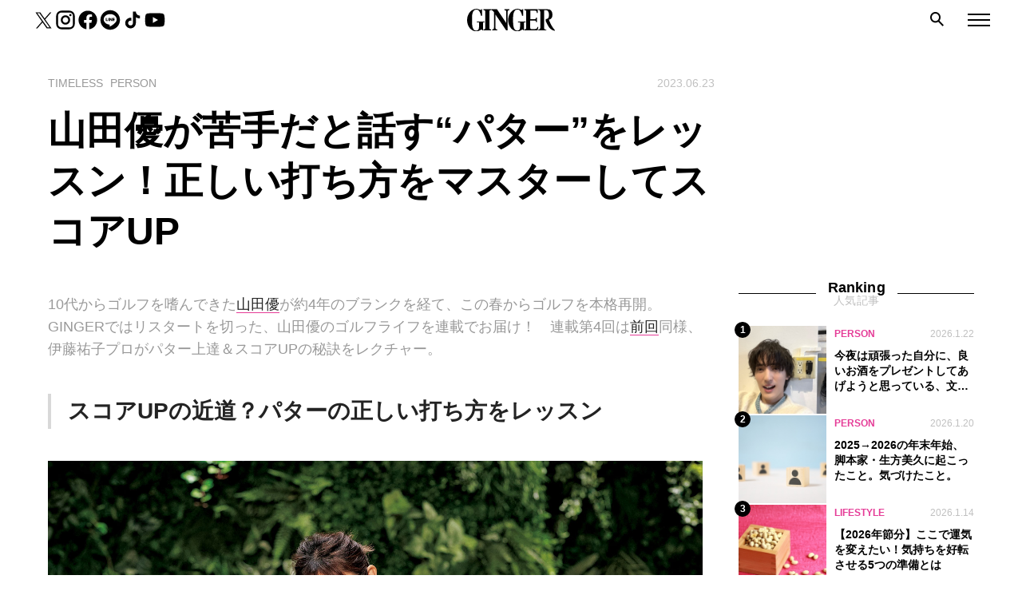

--- FILE ---
content_type: text/html; charset=UTF-8
request_url: https://gingerweb.jp/timeless/person/article/20230623-yu_yamada-19
body_size: 17065
content:
<!DOCTYPE html>
<html lang="ja">

<head>
      <!-- Google Tag Manager -->
    <script>
      (function(w, d, s, l, i) {
        w[l] = w[l] || [];
        w[l].push({
          'gtm.start': new Date().getTime(),
          event: 'gtm.js'
        });
        var f = d.getElementsByTagName(s)[0],
          j = d.createElement(s),
          dl = l != 'dataLayer' ? '&l=' + l : '';
        j.async = true;
        j.src =
          'https://www.googletagmanager.com/gtm.js?id=' + i + dl;
        f.parentNode.insertBefore(j, f);
      })(window, document, 'script', 'dataLayer', 'GTM-TTJH7Q5');
    </script>
    <!-- End Google Tag Manager -->
  
<!-- <link
  rel="stylesheet"
  href="https://cdn.jsdelivr.net/npm/swiper@9/swiper-bundle.min.css"
/> -->


  
  <meta name="description" content="10代からゴルフを嗜んできた山田優が約4年のブランクを経て、この春からゴルフを本格再開。GINGERではリスタートを切った、山田優のゴルフライフを連載でお届け！　連載第4回は前回同様、伊藤祐子プロがパター上達＆スコアUPの秘訣をレクチャー。スコアUPの近道？パターの正しい打ち方をレッスン[山田優]モックシャツ￥1...">
  <!-- OG -->
  <meta property="og:site_name" content="GINGER[ジンジャー] | 自分を主役にした人生を。">
  <meta property="og:title" content="山田優が苦手だと話す“パター”をレッスン！正しい打ち方をマスターしてスコアUP">
  <meta property="og:description" content="10代からゴルフを嗜んできた山田優が約4年のブランクを経て、この春からゴルフを本格再開。GINGERではリスタートを切った、山田優のゴルフライフを連載でお届け！　連載第4回は前回同様、伊藤祐子プロがパター上達＆スコアUPの秘訣をレクチャー。スコアUPの近道？パターの正しい打ち方をレッスン[山田優]モックシャツ￥1...">
  <meta property="og:url" content="https://gingerweb.jp/timeless/person/article/20230623-yu_yamada-19">
  <meta property="og:image" content="https://gingerweb.jp/wp-content/uploads/2023/06/202304203937-1200x630.jpg">
  <meta property="og:image:alt" content="GINGER">
  <meta property="og:type" content="article">
  <meta property="og:locale" content="ja_JP">
  <!-- FB -->
  <meta property="fb:app_id" content="647392758973996" />
  <meta property="article:author" content="https://www.facebook.com/ginger.info">
  <!-- twitter -->
  <meta name="twitter:card" content="summary_large_image">
  <meta name="twitter:site" content="@GINGER_magazine">
  <meta name="twitter:title" content="山田優が苦手だと話す“パター”をレッスン！正しい打ち方をマスターしてスコアUP">
      <meta name="twitter:description" content="10代からゴルフを嗜んできた山田優が約4年のブランクを経て、この春からゴルフを本格再開。GINGERではリスタートを切った、山田優のゴルフライフを連載でお届け！　連載第4回は前回同様、伊藤祐子プロがパター上達＆スコアUPの秘訣をレクチャー。スコアUPの近道？パターの正しい打ち方をレッスン[山田優]モックシャツ￥1...">
    <meta name="twitter:image" content="https://gingerweb.jp/wp-content/uploads/2023/06/202304203937-1200x630.jpg">
  <meta name="twitter:image:alt" content="GINGER">

    <link rel="SHORTCUT ICON" href="https://gingerweb.jp/wp-content/themes/theme_ginger/img/favicon.ico" />

  <meta charset="UTF-8">
  <meta name="viewport" content="width=device-width, initial-scale=1.0">
  
  <meta name="format-detection" content="telephone=no, email=no, address=no">
  <script src="https://gingerweb.jp/wp-content/themes/theme_ginger/js/script.js"></script>

  <!-- Craft recommend -->
		
      <script src="https://gacraft.jp/publish/gingerweb.js"></script>
  
  
  <meta name="thumbnail" content="https://gingerweb.jp/wp-content/uploads/2023/06/202304203937-400x400.jpg">
	  
  <script>
    window.addEventListener('load', function() {
      const buttonElem = document.querySelector('.catDrop');
      if(buttonElem) {
        buttonElem.addEventListener('changeValue', function(event) {
          Ts.loadFont()
        })
      }
    });
  </script>
  <script async src="https://pagead2.googlesyndication.com/pagead/js/adsbygoogle.js?client=ca-pub-2455893767994968" crossorigin="anonymous"></script>
  <script async src="https://securepubads.g.doubleclick.net/tag/js/gpt.js"></script>
<script>
  window.googletag = window.googletag || {cmd: []};
  googletag.cmd.push(() => {
    googletag.pubads().enableLazyLoad({
      renderMarginPercent: 20,
    })

            googletag.defineSlot('/22846532333/ginger/ginger_pc_article_1st_rectangle_atf', [[300, 250], [300, 600], [1, 1]], 'div-gpt-ad-1671085675071-0').addService(googletag.pubads());
              googletag.defineSlot('/22846532333/ginger/ginger_pc_article_billboard_970x250_atf', [[728, 90], [970, 250], [1, 1]], 'div-gpt-ad-1671085675071-1').addService(googletag.pubads());
              googletag.defineSlot('/22846532333/ginger/ginger_pc_article_billboard_970x250_bottom', [[728, 90], [970, 250], [1, 1]], 'div-gpt-ad-1671085675071-2').addService(googletag.pubads());
      
    googletag.pubads().setTargeting('pagetype', ['Editorial'])

    
    
          googletag.pubads().setTargeting('articleid', ['20230623-yu_yamada-19'] );

            googletag.pubads().setTargeting('category', [['timeless'], ['person']] );
      
            googletag.pubads().setTargeting('tag', [['golf'], ['yu-yamada'], ['taylormade-golf']] );
      
    
    googletag.pubads().setTargeting('env', ['prod']);
    googletag.pubads().collapseEmptyDivs();
    googletag.enableServices();
  });
</script>
  
		<!-- All in One SEO 4.6.8.1 - aioseo.com -->
		<title>山田優が苦手だと話す“パター”をレッスン！正しい打ち方をマスターしてスコアUP | GINGER</title>
		<meta name="robots" content="max-snippet:-1, max-image-preview:large, max-video-preview:-1" />
		<meta name="keywords" content="ゴルフ,山田優,テーラーメイド ゴルフ / taylormade golf" />
		<link rel="canonical" href="https://gingerweb.jp/timeless/person/article/20230623-yu_yamada-19" />
		<meta name="generator" content="All in One SEO (AIOSEO) 4.6.8.1" />
		<script type="application/ld+json" class="aioseo-schema">
			{"@context":"https:\/\/schema.org","@graph":[{"@type":"Article","@id":"https:\/\/gingerweb.jp\/timeless\/person\/article\/20230623-yu_yamada-19#article","name":"\u5c71\u7530\u512a\u304c\u82e6\u624b\u3060\u3068\u8a71\u3059\u201c\u30d1\u30bf\u30fc\u201d\u3092\u30ec\u30c3\u30b9\u30f3\uff01\u6b63\u3057\u3044\u6253\u3061\u65b9\u3092\u30de\u30b9\u30bf\u30fc\u3057\u3066\u30b9\u30b3\u30a2UP | GINGER","headline":"\u5c71\u7530\u512a\u304c\u82e6\u624b\u3060\u3068\u8a71\u3059\u201c\u30d1\u30bf\u30fc\u201d\u3092\u30ec\u30c3\u30b9\u30f3\uff01\u6b63\u3057\u3044\u6253\u3061\u65b9\u3092\u30de\u30b9\u30bf\u30fc\u3057\u3066\u30b9\u30b3\u30a2UP","author":{"@id":"https:\/\/gingerweb.jp\/author\/mai_nakanowatari#author"},"publisher":{"@id":"https:\/\/gingerweb.jp\/#organization"},"image":{"@type":"ImageObject","url":"https:\/\/gingerweb.jp\/wp-content\/uploads\/2023\/06\/202304203937.jpg","width":1600,"height":2024,"caption":"\u5c71\u7530\u512a\u9023\u8f09"},"datePublished":"2023-06-23T11:00:20+09:00","dateModified":"2023-06-19T14:34:35+09:00","inLanguage":"ja","mainEntityOfPage":{"@id":"https:\/\/gingerweb.jp\/timeless\/person\/article\/20230623-yu_yamada-19#webpage"},"isPartOf":{"@id":"https:\/\/gingerweb.jp\/timeless\/person\/article\/20230623-yu_yamada-19#webpage"},"articleSection":"PERSON, \u30b4\u30eb\u30d5, \u5c71\u7530\u512a, \u30c6\u30fc\u30e9\u30fc\u30e1\u30a4\u30c9 \u30b4\u30eb\u30d5 \/ TaylorMade Golf"},{"@type":"BreadcrumbList","@id":"https:\/\/gingerweb.jp\/timeless\/person\/article\/20230623-yu_yamada-19#breadcrumblist","itemListElement":[{"@type":"ListItem","@id":"https:\/\/gingerweb.jp\/#listItem","position":1,"name":"\u5bb6","item":"https:\/\/gingerweb.jp\/","nextItem":"https:\/\/gingerweb.jp\/timeless\/person\/article\/20230623-yu_yamada-19#listItem"},{"@type":"ListItem","@id":"https:\/\/gingerweb.jp\/timeless\/person\/article\/20230623-yu_yamada-19#listItem","position":2,"name":"\u5c71\u7530\u512a\u304c\u82e6\u624b\u3060\u3068\u8a71\u3059\u201c\u30d1\u30bf\u30fc\u201d\u3092\u30ec\u30c3\u30b9\u30f3\uff01\u6b63\u3057\u3044\u6253\u3061\u65b9\u3092\u30de\u30b9\u30bf\u30fc\u3057\u3066\u30b9\u30b3\u30a2UP","previousItem":"https:\/\/gingerweb.jp\/#listItem"}]},{"@type":"Organization","@id":"https:\/\/gingerweb.jp\/#organization","name":"GINGER","url":"https:\/\/gingerweb.jp\/"},{"@type":"Person","@id":"https:\/\/gingerweb.jp\/author\/mai_nakanowatari#author","url":"https:\/\/gingerweb.jp\/author\/mai_nakanowatari","name":"\u4e2d\u91ce\u6e21\u821e","image":{"@type":"ImageObject","@id":"https:\/\/gingerweb.jp\/timeless\/person\/article\/20230623-yu_yamada-19#authorImage","url":"https:\/\/secure.gravatar.com\/avatar\/cbcd175636b49f151d8347bde1845b81?s=96&d=mm&r=g","width":96,"height":96,"caption":"\u4e2d\u91ce\u6e21\u821e"}},{"@type":"WebPage","@id":"https:\/\/gingerweb.jp\/timeless\/person\/article\/20230623-yu_yamada-19#webpage","url":"https:\/\/gingerweb.jp\/timeless\/person\/article\/20230623-yu_yamada-19","name":"\u5c71\u7530\u512a\u304c\u82e6\u624b\u3060\u3068\u8a71\u3059\u201c\u30d1\u30bf\u30fc\u201d\u3092\u30ec\u30c3\u30b9\u30f3\uff01\u6b63\u3057\u3044\u6253\u3061\u65b9\u3092\u30de\u30b9\u30bf\u30fc\u3057\u3066\u30b9\u30b3\u30a2UP | GINGER","inLanguage":"ja","isPartOf":{"@id":"https:\/\/gingerweb.jp\/#website"},"breadcrumb":{"@id":"https:\/\/gingerweb.jp\/timeless\/person\/article\/20230623-yu_yamada-19#breadcrumblist"},"author":{"@id":"https:\/\/gingerweb.jp\/author\/mai_nakanowatari#author"},"creator":{"@id":"https:\/\/gingerweb.jp\/author\/mai_nakanowatari#author"},"image":{"@type":"ImageObject","url":"https:\/\/gingerweb.jp\/wp-content\/uploads\/2023\/06\/202304203937.jpg","@id":"https:\/\/gingerweb.jp\/timeless\/person\/article\/20230623-yu_yamada-19\/#mainImage","width":1600,"height":2024,"caption":"\u5c71\u7530\u512a\u9023\u8f09"},"primaryImageOfPage":{"@id":"https:\/\/gingerweb.jp\/timeless\/person\/article\/20230623-yu_yamada-19#mainImage"},"datePublished":"2023-06-23T11:00:20+09:00","dateModified":"2023-06-19T14:34:35+09:00"},{"@type":"WebSite","@id":"https:\/\/gingerweb.jp\/#website","url":"https:\/\/gingerweb.jp\/","name":"GINGER","inLanguage":"ja","publisher":{"@id":"https:\/\/gingerweb.jp\/#organization"}}]}
		</script>
		<!-- All in One SEO -->

<link rel='stylesheet' id='wp-block-library-css' href='https://gingerweb.jp/wp-includes/css/dist/block-library/style.min.css?ver=6.6.1' type='text/css' media='all' />
<style id='classic-theme-styles-inline-css' type='text/css'>
/*! This file is auto-generated */
.wp-block-button__link{color:#fff;background-color:#32373c;border-radius:9999px;box-shadow:none;text-decoration:none;padding:calc(.667em + 2px) calc(1.333em + 2px);font-size:1.125em}.wp-block-file__button{background:#32373c;color:#fff;text-decoration:none}
</style>
<style id='global-styles-inline-css' type='text/css'>
:root{--wp--preset--aspect-ratio--square: 1;--wp--preset--aspect-ratio--4-3: 4/3;--wp--preset--aspect-ratio--3-4: 3/4;--wp--preset--aspect-ratio--3-2: 3/2;--wp--preset--aspect-ratio--2-3: 2/3;--wp--preset--aspect-ratio--16-9: 16/9;--wp--preset--aspect-ratio--9-16: 9/16;--wp--preset--color--black: #000000;--wp--preset--color--cyan-bluish-gray: #abb8c3;--wp--preset--color--white: #ffffff;--wp--preset--color--pale-pink: #f78da7;--wp--preset--color--vivid-red: #cf2e2e;--wp--preset--color--luminous-vivid-orange: #ff6900;--wp--preset--color--luminous-vivid-amber: #fcb900;--wp--preset--color--light-green-cyan: #7bdcb5;--wp--preset--color--vivid-green-cyan: #00d084;--wp--preset--color--pale-cyan-blue: #8ed1fc;--wp--preset--color--vivid-cyan-blue: #0693e3;--wp--preset--color--vivid-purple: #9b51e0;--wp--preset--gradient--vivid-cyan-blue-to-vivid-purple: linear-gradient(135deg,rgba(6,147,227,1) 0%,rgb(155,81,224) 100%);--wp--preset--gradient--light-green-cyan-to-vivid-green-cyan: linear-gradient(135deg,rgb(122,220,180) 0%,rgb(0,208,130) 100%);--wp--preset--gradient--luminous-vivid-amber-to-luminous-vivid-orange: linear-gradient(135deg,rgba(252,185,0,1) 0%,rgba(255,105,0,1) 100%);--wp--preset--gradient--luminous-vivid-orange-to-vivid-red: linear-gradient(135deg,rgba(255,105,0,1) 0%,rgb(207,46,46) 100%);--wp--preset--gradient--very-light-gray-to-cyan-bluish-gray: linear-gradient(135deg,rgb(238,238,238) 0%,rgb(169,184,195) 100%);--wp--preset--gradient--cool-to-warm-spectrum: linear-gradient(135deg,rgb(74,234,220) 0%,rgb(151,120,209) 20%,rgb(207,42,186) 40%,rgb(238,44,130) 60%,rgb(251,105,98) 80%,rgb(254,248,76) 100%);--wp--preset--gradient--blush-light-purple: linear-gradient(135deg,rgb(255,206,236) 0%,rgb(152,150,240) 100%);--wp--preset--gradient--blush-bordeaux: linear-gradient(135deg,rgb(254,205,165) 0%,rgb(254,45,45) 50%,rgb(107,0,62) 100%);--wp--preset--gradient--luminous-dusk: linear-gradient(135deg,rgb(255,203,112) 0%,rgb(199,81,192) 50%,rgb(65,88,208) 100%);--wp--preset--gradient--pale-ocean: linear-gradient(135deg,rgb(255,245,203) 0%,rgb(182,227,212) 50%,rgb(51,167,181) 100%);--wp--preset--gradient--electric-grass: linear-gradient(135deg,rgb(202,248,128) 0%,rgb(113,206,126) 100%);--wp--preset--gradient--midnight: linear-gradient(135deg,rgb(2,3,129) 0%,rgb(40,116,252) 100%);--wp--preset--font-size--small: 13px;--wp--preset--font-size--medium: 20px;--wp--preset--font-size--large: 36px;--wp--preset--font-size--x-large: 42px;--wp--preset--spacing--20: 0.44rem;--wp--preset--spacing--30: 0.67rem;--wp--preset--spacing--40: 1rem;--wp--preset--spacing--50: 1.5rem;--wp--preset--spacing--60: 2.25rem;--wp--preset--spacing--70: 3.38rem;--wp--preset--spacing--80: 5.06rem;--wp--preset--shadow--natural: 6px 6px 9px rgba(0, 0, 0, 0.2);--wp--preset--shadow--deep: 12px 12px 50px rgba(0, 0, 0, 0.4);--wp--preset--shadow--sharp: 6px 6px 0px rgba(0, 0, 0, 0.2);--wp--preset--shadow--outlined: 6px 6px 0px -3px rgba(255, 255, 255, 1), 6px 6px rgba(0, 0, 0, 1);--wp--preset--shadow--crisp: 6px 6px 0px rgba(0, 0, 0, 1);}:where(.is-layout-flex){gap: 0.5em;}:where(.is-layout-grid){gap: 0.5em;}body .is-layout-flex{display: flex;}.is-layout-flex{flex-wrap: wrap;align-items: center;}.is-layout-flex > :is(*, div){margin: 0;}body .is-layout-grid{display: grid;}.is-layout-grid > :is(*, div){margin: 0;}:where(.wp-block-columns.is-layout-flex){gap: 2em;}:where(.wp-block-columns.is-layout-grid){gap: 2em;}:where(.wp-block-post-template.is-layout-flex){gap: 1.25em;}:where(.wp-block-post-template.is-layout-grid){gap: 1.25em;}.has-black-color{color: var(--wp--preset--color--black) !important;}.has-cyan-bluish-gray-color{color: var(--wp--preset--color--cyan-bluish-gray) !important;}.has-white-color{color: var(--wp--preset--color--white) !important;}.has-pale-pink-color{color: var(--wp--preset--color--pale-pink) !important;}.has-vivid-red-color{color: var(--wp--preset--color--vivid-red) !important;}.has-luminous-vivid-orange-color{color: var(--wp--preset--color--luminous-vivid-orange) !important;}.has-luminous-vivid-amber-color{color: var(--wp--preset--color--luminous-vivid-amber) !important;}.has-light-green-cyan-color{color: var(--wp--preset--color--light-green-cyan) !important;}.has-vivid-green-cyan-color{color: var(--wp--preset--color--vivid-green-cyan) !important;}.has-pale-cyan-blue-color{color: var(--wp--preset--color--pale-cyan-blue) !important;}.has-vivid-cyan-blue-color{color: var(--wp--preset--color--vivid-cyan-blue) !important;}.has-vivid-purple-color{color: var(--wp--preset--color--vivid-purple) !important;}.has-black-background-color{background-color: var(--wp--preset--color--black) !important;}.has-cyan-bluish-gray-background-color{background-color: var(--wp--preset--color--cyan-bluish-gray) !important;}.has-white-background-color{background-color: var(--wp--preset--color--white) !important;}.has-pale-pink-background-color{background-color: var(--wp--preset--color--pale-pink) !important;}.has-vivid-red-background-color{background-color: var(--wp--preset--color--vivid-red) !important;}.has-luminous-vivid-orange-background-color{background-color: var(--wp--preset--color--luminous-vivid-orange) !important;}.has-luminous-vivid-amber-background-color{background-color: var(--wp--preset--color--luminous-vivid-amber) !important;}.has-light-green-cyan-background-color{background-color: var(--wp--preset--color--light-green-cyan) !important;}.has-vivid-green-cyan-background-color{background-color: var(--wp--preset--color--vivid-green-cyan) !important;}.has-pale-cyan-blue-background-color{background-color: var(--wp--preset--color--pale-cyan-blue) !important;}.has-vivid-cyan-blue-background-color{background-color: var(--wp--preset--color--vivid-cyan-blue) !important;}.has-vivid-purple-background-color{background-color: var(--wp--preset--color--vivid-purple) !important;}.has-black-border-color{border-color: var(--wp--preset--color--black) !important;}.has-cyan-bluish-gray-border-color{border-color: var(--wp--preset--color--cyan-bluish-gray) !important;}.has-white-border-color{border-color: var(--wp--preset--color--white) !important;}.has-pale-pink-border-color{border-color: var(--wp--preset--color--pale-pink) !important;}.has-vivid-red-border-color{border-color: var(--wp--preset--color--vivid-red) !important;}.has-luminous-vivid-orange-border-color{border-color: var(--wp--preset--color--luminous-vivid-orange) !important;}.has-luminous-vivid-amber-border-color{border-color: var(--wp--preset--color--luminous-vivid-amber) !important;}.has-light-green-cyan-border-color{border-color: var(--wp--preset--color--light-green-cyan) !important;}.has-vivid-green-cyan-border-color{border-color: var(--wp--preset--color--vivid-green-cyan) !important;}.has-pale-cyan-blue-border-color{border-color: var(--wp--preset--color--pale-cyan-blue) !important;}.has-vivid-cyan-blue-border-color{border-color: var(--wp--preset--color--vivid-cyan-blue) !important;}.has-vivid-purple-border-color{border-color: var(--wp--preset--color--vivid-purple) !important;}.has-vivid-cyan-blue-to-vivid-purple-gradient-background{background: var(--wp--preset--gradient--vivid-cyan-blue-to-vivid-purple) !important;}.has-light-green-cyan-to-vivid-green-cyan-gradient-background{background: var(--wp--preset--gradient--light-green-cyan-to-vivid-green-cyan) !important;}.has-luminous-vivid-amber-to-luminous-vivid-orange-gradient-background{background: var(--wp--preset--gradient--luminous-vivid-amber-to-luminous-vivid-orange) !important;}.has-luminous-vivid-orange-to-vivid-red-gradient-background{background: var(--wp--preset--gradient--luminous-vivid-orange-to-vivid-red) !important;}.has-very-light-gray-to-cyan-bluish-gray-gradient-background{background: var(--wp--preset--gradient--very-light-gray-to-cyan-bluish-gray) !important;}.has-cool-to-warm-spectrum-gradient-background{background: var(--wp--preset--gradient--cool-to-warm-spectrum) !important;}.has-blush-light-purple-gradient-background{background: var(--wp--preset--gradient--blush-light-purple) !important;}.has-blush-bordeaux-gradient-background{background: var(--wp--preset--gradient--blush-bordeaux) !important;}.has-luminous-dusk-gradient-background{background: var(--wp--preset--gradient--luminous-dusk) !important;}.has-pale-ocean-gradient-background{background: var(--wp--preset--gradient--pale-ocean) !important;}.has-electric-grass-gradient-background{background: var(--wp--preset--gradient--electric-grass) !important;}.has-midnight-gradient-background{background: var(--wp--preset--gradient--midnight) !important;}.has-small-font-size{font-size: var(--wp--preset--font-size--small) !important;}.has-medium-font-size{font-size: var(--wp--preset--font-size--medium) !important;}.has-large-font-size{font-size: var(--wp--preset--font-size--large) !important;}.has-x-large-font-size{font-size: var(--wp--preset--font-size--x-large) !important;}
:where(.wp-block-post-template.is-layout-flex){gap: 1.25em;}:where(.wp-block-post-template.is-layout-grid){gap: 1.25em;}
:where(.wp-block-columns.is-layout-flex){gap: 2em;}:where(.wp-block-columns.is-layout-grid){gap: 2em;}
:root :where(.wp-block-pullquote){font-size: 1.5em;line-height: 1.6;}
</style>
<link rel='stylesheet' id='contact-form-7-css' href='https://gingerweb.jp/wp-content/plugins/contact-form-7/includes/css/styles.css?ver=6.0.2' type='text/css' media='all' />
<link rel='stylesheet' id='style-css' href='https://gingerweb.jp/wp-content/themes/theme_ginger/css/bundle.css?ver=202512171115' type='text/css' media='all' />
<script type="text/javascript" src="https://gingerweb.jp/wp-includes/js/jquery/jquery.min.js?ver=3.7.1" id="jquery-core-js"></script>
<script type="text/javascript" src="https://gingerweb.jp/wp-includes/js/jquery/jquery-migrate.min.js?ver=3.4.1" id="jquery-migrate-js"></script>
<meta http-equiv="Last-Modified" content="Fri, 23 Jan 2026 13:33:42 GMT" />

	
  </head>

  
<body  class="post-template-default single single-post postid-127389 single-format-standard colorbase_pink ">
          <!-- Google Tag Manager (noscript) -->
    <noscript>
      <iframe src="https://www.googletagmanager.com/ns.html?id=GTM-TTJH7Q5" height="0" width="0" style="display:none;visibility:hidden"></iframe>
    </noscript>
    <!-- End Google Tag Manager (noscript) -->
    <div class="wrapper">
    <div class="search-overlay" id="search-overlay"></div>
    <div class="hamburger-overlay" id="hamburger-overlay"></div>

    <header id="header" class="p-header  is-first">
      <div class="p-header-sns">
        <ul>
          <li><a href="https://twitter.com/GINGER_magazine" target="_blank" rel="noopener noreferrer"><img src="https://gingerweb.jp/wp-content/themes/theme_ginger/img/sns/icon-twitter.svg" alt="twitter"></a></li>
          <li><a href="https://www.instagram.com/ginger_magazine" target="_blank" rel="noopener noreferrer"><img src="https://gingerweb.jp/wp-content/themes/theme_ginger/img/sns/icon-instagram.svg" alt="instagram"></a></li>
          <li><a href="https://www.facebook.com/ginger.info" target="_blank" rel="noopener noreferrer"><img src="https://gingerweb.jp/wp-content/themes/theme_ginger/img/sns/icon-facebook.svg" alt="facebook"></a></li>
          <li><a href="https://page.line.me/?accountId=oa-gingerheadline" target="_blank" rel="noopener noreferrer"><img src="https://gingerweb.jp/wp-content/themes/theme_ginger/img/sns/icon-line.svg" alt="line"></a></li>
          <li><a href="https://www.tiktok.com/@ginger_magazine" target="_blank" rel="noopener noreferrer"><img src="https://gingerweb.jp/wp-content/themes/theme_ginger/img/sns/icon-tiktok.svg" alt="tiktok"></a></li>
          <li><a href="https://www.youtube.com/channel/UC6aq33zWbzlxfQZ8Rtdf0DQ" target="_blank" rel="noopener noreferrer"><img src="https://gingerweb.jp/wp-content/themes/theme_ginger/img/sns/icon-youtube.svg" alt="youtube"></a></li>
        </ul>
      </div>

      <div class="p-header-logo">
        <a href="https://gingerweb.jp"><img src="https://gingerweb.jp/wp-content/themes/theme_ginger/img/ginger_logo.svg" alt="GINGER"></a>
      </div>

      <div class="search search-top-btn">
        <img src="https://gingerweb.jp/wp-content/themes/theme_ginger/img/icon_search.png" alt="search">
      </div>

      <div class="hamburger hamburger-btn"><span></span><span></span><span></span></div>
      <div class="search-modal search-top" id="search-modal-top">
  <div class="box">
    <div class="tags">
            <p class="tags-title">できることから始めよう</p>
      <ul class="tags-list">
              <li><a href="/tag/karina-imadekirukoto">香里奈が考える｢今､できること｣</a></li>
              <li><a href="/tag/sustainable">サステナブル</a></li>
              <li><a href="/tag/gender">ジェンダー</a></li>
            </ul>
            <p class="tags-title">心と体を大切に</p>
      <ul class="tags-list">
              <li><a href="/tag/watashino-torisetsu">自分学 わたしのトリセツ</a></li>
              <li><a href="/tag/way-of-life">生き方</a></li>
              <li><a href="/tag/inner-care">インナーケア</a></li>
              <li><a href="/tag/skin-care">スキンケア</a></li>
            </ul>
            <p class="tags-title">あの人に学びたい！</p>
      <ul class="tags-list">
              <li><a href="/tag/work-related-essay">お仕事エッセイ</a></li>
              <li><a href="/tag/interview">インタビュー</a></li>
              <li><a href="/tag/kokodakebanashi">田中みな実のここだけ話</a></li>
            </ul>
          </div>
    <form class="search-form" id="form" action="https://gingerweb.jp" method="get">
  <input class="search-input" id="s-box" name="s" type="text" placeholder="キーワード検索"/>
  <button class="search-submit" type="submit" id="s-btn-area"><img src="https://gingerweb.jp/wp-content/themes/theme_ginger/img/icon_search.png" alt="search"></button>
</form>  </div>
    <div class="search-top-close" id="search-top-close"></div>
  </div>    </header>
    <div class="hamburger-menu" id="hamburger">
  <div class="hamburger-close" id="hamburger-close"></div>
  <ul class="category-list category-floor1" id="category-list">
  <li><a class="floor1 timeless" href="https://gingerweb.jp/timeless">TIMELESS<span class="jp">ずっと使える</span><span class="toggle-children"></span></a><ul class="category-floor2 children"><li><a class="floor2 living" href="https://gingerweb.jp/timeless/living">LIVING<span class="jp">暮らしを整える</span><span class="toggle-children"></span></a><ul class="category-floor3 children"><li><a class="floor3 wear" href="https://gingerweb.jp/timeless/living/wear">衣<span class="arrow"></span></a></li><li><a class="floor3 eat" href="https://gingerweb.jp/timeless/living/eat">食<span class="arrow"></span></a></li><li><a class="floor3 home" href="https://gingerweb.jp/timeless/living/home">住<span class="arrow"></span></a></li><li><a class="floor3 work" href="https://gingerweb.jp/timeless/living/work">仕事<span class="arrow"></span></a></li><li><a class="floor3 money" href="https://gingerweb.jp/timeless/living/money">マネー<span class="arrow"></span></a></li><li><a class="floor3 hobby" href="https://gingerweb.jp/timeless/living/hobby">趣味<span class="arrow"></span></a></li><li><a class="floor3 love" href="https://gingerweb.jp/timeless/living/love">恋愛・婚活<span class="arrow"></span></a></li><li><a class="floor3 knowledge" href="https://gingerweb.jp/timeless/living/knowledge">大人の常識<span class="arrow"></span></a></li><li><a class="floor3 report" href="https://gingerweb.jp/timeless/living/report">GINGER白書<span class="arrow"></span></a></li></ul></li><li><a class="floor2 myself" href="https://gingerweb.jp/timeless/myself">MYSELF<span class="jp">自分を愛する</span><span class="toggle-children"></span></a><ul class="category-floor3 children"><li><a class="floor3 makeup" href="https://gingerweb.jp/timeless/myself/makeup">メイクアップ<span class="arrow"></span></a></li><li><a class="floor3 skincare" href="https://gingerweb.jp/timeless/myself/skincare">スキンケア<span class="arrow"></span></a></li><li><a class="floor3 body" href="https://gingerweb.jp/timeless/myself/body">ボディ<span class="arrow"></span></a></li><li><a class="floor3 hair" href="https://gingerweb.jp/timeless/myself/hair">ヘア<span class="arrow"></span></a></li><li><a class="floor3 femcare" href="https://gingerweb.jp/timeless/myself/femcare">女性の悩み<span class="arrow"></span></a></li><li><a class="floor3 wellness" href="https://gingerweb.jp/timeless/myself/wellness">ウェルネス<span class="arrow"></span></a></li></ul></li><li><a class="floor2 person" href="https://gingerweb.jp/timeless/person">PERSON<span class="jp">あの人に学ぶ</span><span class="arrow"></span></a></li></ul></li><li><a class="floor1 trend" href="https://gingerweb.jp/trend">TREND<span class="jp">今を知りたい</span><span class="toggle-children"></span></a><ul class="category-floor2 children"><li><a class="floor2 lifestyle" href="https://gingerweb.jp/trend/lifestyle">LIFESTYLE<span class="jp"></span><span class="arrow"></span></a></li><li><a class="floor2 fashion" href="https://gingerweb.jp/trend/fashion">FASHION<span class="jp"></span><span class="arrow"></span></a></li><li><a class="floor2 beauty" href="https://gingerweb.jp/trend/beauty">BEAUTY<span class="jp"></span><span class="arrow"></span></a></li></ul></li><li><a class="floor1 community" href="https://gingerweb.jp/community">GINGERサポーター<span class="jp"></span><span class="toggle-children"></span></a><ul class="category-floor2 children"><li><a class="floor2 ggt" href="https://gingerweb.jp/community/ggt">GINGER GOLF TEAM<span class="jp"></span><span class="arrow"></span></a></li><li><a class="floor2 gingergirls" href="https://gingerweb.jp/community/gingergirls">GINGER Girls<span class="jp"></span><span class="toggle-children"></span></a><ul class="category-floor3 children"><li><a class="floor3 haruna-uchida" href="https://gingerweb.jp/community/gingergirls/haruna-uchida">内田陽菜<span class="arrow"></span></a></li><li><a class="floor3 yuri-kajitani" href="https://gingerweb.jp/community/gingergirls/yuri-kajitani">梶谷友里<span class="arrow"></span></a></li><li><a class="floor3 eri-kawatani" href="https://gingerweb.jp/community/gingergirls/eri-kawatani">川谷恵理<span class="arrow"></span></a></li><li><a class="floor3 aoi-yamaoka" href="https://gingerweb.jp/community/gingergirls/aoi-yamaoka">山岡葵<span class="arrow"></span></a></li><li><a class="floor3 ai-matsui" href="https://gingerweb.jp/community/gingergirls/ai-matsui">松井亜衣<span class="arrow"></span></a></li><li><a class="floor3 yui-saito" href="https://gingerweb.jp/community/gingergirls/yui-saito">齊藤悠衣<span class="arrow"></span></a></li><li><a class="floor3 makiko-akao" href="https://gingerweb.jp/community/gingergirls/makiko-akao">赤尾麻紀子<span class="arrow"></span></a></li><li><a class="floor3 ayako-oka" href="https://gingerweb.jp/community/gingergirls/ayako-oka">岡紋子<span class="arrow"></span></a></li><li><a class="floor3 mika-takeyama" href="https://gingerweb.jp/community/gingergirls/mika-takeyama">竹山実花<span class="arrow"></span></a></li><li><a class="floor3 mizuki-tsuji" href="https://gingerweb.jp/community/gingergirls/mizuki-tsuji">辻瑞貴<span class="arrow"></span></a></li><li><a class="floor3 yumi-goto" href="https://gingerweb.jp/community/gingergirls/yumi-goto">後藤優実<span class="arrow"></span></a></li></ul></li><li><a class="floor2 bi-ginger" href="https://gingerweb.jp/community/bi-ginger">美GINGER<span class="jp"></span><span class="toggle-children"></span></a><ul class="category-floor3 children"><li><a class="floor3 hikaru-koide" href="https://gingerweb.jp/community/bi-ginger/hikaru-koide">小出光<span class="arrow"></span></a></li><li><a class="floor3 kotoe-murai" href="https://gingerweb.jp/community/bi-ginger/kotoe-murai">村井琴恵<span class="arrow"></span></a></li><li><a class="floor3 mao-kawamoto" href="https://gingerweb.jp/community/bi-ginger/mao-kawamoto">川本真央<span class="arrow"></span></a></li><li><a class="floor3 miyu-yagi" href="https://gingerweb.jp/community/bi-ginger/miyu-yagi">八木弥優<span class="arrow"></span></a></li><li><a class="floor3 risa-maki" href="https://gingerweb.jp/community/bi-ginger/risa-maki">牧理沙<span class="arrow"></span></a></li><li><a class="floor3 sae-akehashi" href="https://gingerweb.jp/community/bi-ginger/sae-akehashi">明橋冴<span class="arrow"></span></a></li><li><a class="floor3 urara-sakuma" href="https://gingerweb.jp/community/bi-ginger/urara-sakuma">佐久間 うらら<span class="arrow"></span></a></li><li><a class="floor3 natsuki-watanabe" href="https://gingerweb.jp/community/bi-ginger/natsuki-watanabe">渡辺菜月<span class="arrow"></span></a></li><li><a class="floor3 saki-aoi" href="https://gingerweb.jp/community/bi-ginger/saki-aoi">葵さき<span class="arrow"></span></a></li><li><a class="floor3 saaya-kurihara" href="https://gingerweb.jp/community/bi-ginger/saaya-kurihara">栗原紗彩<span class="arrow"></span></a></li><li><a class="floor3 erina-mano" href="https://gingerweb.jp/community/bi-ginger/erina-mano">眞野恵里奈<span class="arrow"></span></a></li><li><a class="floor3 mami-amai" href="https://gingerweb.jp/community/bi-ginger/mami-amai">天井真美<span class="arrow"></span></a></li><li><a class="floor3 wakana-ara" href="https://gingerweb.jp/community/bi-ginger/wakana-ara">荒若奈<span class="arrow"></span></a></li><li><a class="floor3 emiri-arima" href="https://gingerweb.jp/community/bi-ginger/emiri-arima">有馬エミリ<span class="arrow"></span></a></li><li><a class="floor3 hanae-anbiru" href="https://gingerweb.jp/community/bi-ginger/hanae-anbiru">安蒜花瑛<span class="arrow"></span></a></li><li><a class="floor3 saori-ito" href="https://gingerweb.jp/community/bi-ginger/saori-ito">伊藤さおり<span class="arrow"></span></a></li><li><a class="floor3 hiromi-osone" href="https://gingerweb.jp/community/bi-ginger/hiromi-osone">大曾根宏美<span class="arrow"></span></a></li><li><a class="floor3 hitomi-oda" href="https://gingerweb.jp/community/bi-ginger/hitomi-oda">小田仁美<span class="arrow"></span></a></li><li><a class="floor3 sumire-kawaguchi" href="https://gingerweb.jp/community/bi-ginger/sumire-kawaguchi">川口すみれ<span class="arrow"></span></a></li><li><a class="floor3 ayame-kwakoshi" href="https://gingerweb.jp/community/bi-ginger/ayame-kwakoshi">川腰あやめ<span class="arrow"></span></a></li><li><a class="floor3 rikako-kawashima" href="https://gingerweb.jp/community/bi-ginger/rikako-kawashima">川島里佳子<span class="arrow"></span></a></li><li><a class="floor3 rikako-koizumi" href="https://gingerweb.jp/community/bi-ginger/rikako-koizumi">小泉李加子<span class="arrow"></span></a></li><li><a class="floor3 chiaki-kojima" href="https://gingerweb.jp/community/bi-ginger/chiaki-kojima">小島千明<span class="arrow"></span></a></li><li><a class="floor3 tamae-saito" href="https://gingerweb.jp/community/bi-ginger/tamae-saito">齋藤珠衣<span class="arrow"></span></a></li><li><a class="floor3 saori-sasaki" href="https://gingerweb.jp/community/bi-ginger/saori-sasaki">佐々木沙織<span class="arrow"></span></a></li><li><a class="floor3 haruka-satta" href="https://gingerweb.jp/community/bi-ginger/haruka-satta">薩田晴加<span class="arrow"></span></a></li><li><a class="floor3 ayano-sato" href="https://gingerweb.jp/community/bi-ginger/ayano-sato">佐藤綾乃<span class="arrow"></span></a></li><li><a class="floor3 rimi-sameshima" href="https://gingerweb.jp/community/bi-ginger/rimi-sameshima">鮫島理美<span class="arrow"></span></a></li><li><a class="floor3 yuka-shimazu" href="https://gingerweb.jp/community/bi-ginger/yuka-shimazu">島津由佳<span class="arrow"></span></a></li><li><a class="floor3 misa-shimono" href="https://gingerweb.jp/community/bi-ginger/misa-shimono">下野美沙<span class="arrow"></span></a></li><li><a class="floor3 mika-seguchi" href="https://gingerweb.jp/community/bi-ginger/mika-seguchi">瀬口弥佳<span class="arrow"></span></a></li><li><a class="floor3 kyoko-someya" href="https://gingerweb.jp/community/bi-ginger/kyoko-someya">染谷恭子<span class="arrow"></span></a></li><li><a class="floor3 marie-takeoka" href="https://gingerweb.jp/community/bi-ginger/marie-takeoka">武岡真梨恵<span class="arrow"></span></a></li><li><a class="floor3 akari-tsutsumi" href="https://gingerweb.jp/community/bi-ginger/akari-tsutsumi">堤あかり<span class="arrow"></span></a></li><li><a class="floor3 risa-tsutsumi" href="https://gingerweb.jp/community/bi-ginger/risa-tsutsumi">堤里紗<span class="arrow"></span></a></li><li><a class="floor3 shiho-nakaoka" href="https://gingerweb.jp/community/bi-ginger/shiho-nakaoka">中岡志保<span class="arrow"></span></a></li><li><a class="floor3 manami-nakajima" href="https://gingerweb.jp/community/bi-ginger/manami-nakajima">中島愛美<span class="arrow"></span></a></li><li><a class="floor3 yurie-nagasawa" href="https://gingerweb.jp/community/bi-ginger/yurie-nagasawa">長澤友理恵<span class="arrow"></span></a></li><li><a class="floor3 maaya-niizeki" href="https://gingerweb.jp/community/bi-ginger/maaya-niizeki">新関麻文<span class="arrow"></span></a></li><li><a class="floor3 narumi-hano" href="https://gingerweb.jp/community/bi-ginger/narumi-hano">羽野成美<span class="arrow"></span></a></li><li><a class="floor3 natsumi-hamazumi" href="https://gingerweb.jp/community/bi-ginger/natsumi-hamazumi">濱住夏海<span class="arrow"></span></a></li><li><a class="floor3 asami-hoshino" href="https://gingerweb.jp/community/bi-ginger/asami-hoshino">星野朝美<span class="arrow"></span></a></li><li><a class="floor3 kana-yamaguchi" href="https://gingerweb.jp/community/bi-ginger/kana-yamaguchi">山口佳奈<span class="arrow"></span></a></li><li><a class="floor3 takami-yamashita" href="https://gingerweb.jp/community/bi-ginger/takami-yamashita">山下貴美<span class="arrow"></span></a></li><li><a class="floor3 eri-yamada" href="https://gingerweb.jp/community/bi-ginger/eri-yamada">山田絵梨<span class="arrow"></span></a></li><li><a class="floor3 naoko-wakamori" href="https://gingerweb.jp/community/bi-ginger/naoko-wakamori">若森尚子<span class="arrow"></span></a></li><li><a class="floor3 yuki-watarai" href="https://gingerweb.jp/community/bi-ginger/yuki-watarai">渡會由希<span class="arrow"></span></a></li><li><a class="floor3 nasuka-watanabe" href="https://gingerweb.jp/community/bi-ginger/nasuka-watanabe">渡邊成佳<span class="arrow"></span></a></li><li><a class="floor3 mai-aikawa" href="https://gingerweb.jp/community/bi-ginger/mai-aikawa">相川まい<span class="arrow"></span></a></li><li><a class="floor3 haruka-ueda" href="https://gingerweb.jp/community/bi-ginger/haruka-ueda">植田遥<span class="arrow"></span></a></li><li><a class="floor3 arisa-sakuma" href="https://gingerweb.jp/community/bi-ginger/arisa-sakuma">佐久間ありさ<span class="arrow"></span></a></li><li><a class="floor3 megumi-mito" href="https://gingerweb.jp/community/bi-ginger/megumi-mito">三戸恵<span class="arrow"></span></a></li><li><a class="floor3 kasumi-hatanaka" href="https://gingerweb.jp/community/bi-ginger/kasumi-hatanaka">畑中香澄<span class="arrow"></span></a></li><li><a class="floor3 yurie-yoshida" href="https://gingerweb.jp/community/bi-ginger/yurie-yoshida">吉田友梨恵<span class="arrow"></span></a></li></ul></li><li><a class="floor2 club-and-event" href="https://gingerweb.jp/community/club-and-event">CLUB &amp; EVENT<span class="jp"></span><span class="arrow"></span></a></li><li><a class="floor2 ginger-store" href="https://gingerweb.jp/community/ginger-store">GINGER STORE<span class="jp"></span><span class="arrow"></span></a></li></ul></li>    <li><a class="floor1" href="/magazine">MAGAZINE<span class="arrow"></span></a></li>
	  <!-- <li><a href="https://store.gingerweb.jp/" class="floor1 store">STORE<span class="arrow"></span></a></li> -->
  </ul>

    <div class="member">
    <p class="title">GINGERサポーター</p>
    <div class="image"><img width="670" height="470" src="https://gingerweb.jp/wp-content/uploads/2020/12/member.jpg" class="attachment-full size-full" alt="" decoding="async" fetchpriority="high" srcset="https://gingerweb.jp/wp-content/uploads/2020/12/member.jpg 670w, https://gingerweb.jp/wp-content/uploads/2020/12/member-600x421.jpg 600w, https://gingerweb.jp/wp-content/uploads/2020/12/member-300x210.jpg 300w" sizes="(max-width: 670px) 100vw, 670px" /></div>
    <p class="lead">GINGERの世界観に共感し、誌面やWEBの企画に積極的に参加、協力してくださるGINGERサポーターを募集します。 サポーターに登録することで、取材や撮影、レポーターなどを体験していただいたり、イベント・セミナーへの参加、 サポーター限定プレゼントへの応募など、数々の特典をお楽しみいただけます。</p>
	<p class="btn-registration">
			<a href="https://gingerweb.jp/community">
				GINGERサポーターとは			</a>
		</p>
		<p class="btn-registration">
			<a href="https://store.gingerweb.jp/account/register">
				GINGERサポーターに登録する			</a>
	</p>
  </div>
      <div class="magazine">
    <p class="title">MAGAZINE</p>
    <div class="box">
      <div class="image"><img width="1200" height="1536" src="https://gingerweb.jp/wp-content/uploads/2023/12/JUMP.jpg" class="attachment-full size-full" alt="" decoding="async" srcset="https://gingerweb.jp/wp-content/uploads/2023/12/JUMP.jpg 1200w, https://gingerweb.jp/wp-content/uploads/2023/12/JUMP-600x768.jpg 600w, https://gingerweb.jp/wp-content/uploads/2023/12/JUMP-768x983.jpg 768w" sizes="(max-width: 1200px) 100vw, 1200px" /></div>
      <div class="text">
                <div class="month">2•3月合併号 Now on sale</div>
        <div class="catch">This is LOVE</div>
      </div>
    </div>
    <p class="btn-latest-issue"><a href="/magazine">最新号を見る</a></p>
    <p class="btn-subscription pc"><a href="https://www.fujisan.co.jp/product/1930/campaign/ginger-web/" target="_blank" rel="noopener noreferrer">定期購読はこちら</a></p>
  </div>
    <div class="sns">
    <ul class="sns-list">
      <li class="twitter"><a href="https://twitter.com/GINGER_magazine" target="_blank"><img src="https://gingerweb.jp/wp-content/themes/theme_ginger/img/icon_twitter_black.svg" alt="Twitter"></a></li>
      <li class="facebook"><a href="https://www.facebook.com/ginger.info" target="_blank"><img src="https://gingerweb.jp/wp-content/themes/theme_ginger/img/icon_facebook_black.svg" alt="Facebook"></a></li>
      <li class="line"><a href="https://line.me/R/ti/p/%40gingermagazine" target="_blank"><img src="https://gingerweb.jp/wp-content/themes/theme_ginger/img/icon_line_black.svg" alt="LINE"></a></li>
      <li class="instagram"><a href="https://www.instagram.com/ginger_magazine" target="_blank"><img src="https://gingerweb.jp/wp-content/themes/theme_ginger/img/icon_instagram_black.svg" alt="Instagram"></a></li>
      <li class="youtube"><a href="https://www.youtube.com/channel/UC6aq33zWbzlxfQZ8Rtdf0DQ" target="_blank"><img src="https://gingerweb.jp/wp-content/themes/theme_ginger/img/icon_youtube_black.svg" alt="YouTube"></a></li>
      <li class="tiktok"><a href="https://www.tiktok.com/@ginger_magazine" target="_blank"><img src="https://gingerweb.jp/wp-content/themes/theme_ginger/img/icon_tiktok_black.svg" alt="TikTok"></a></li>
    </ul>
  </div>
</div>

<main>
  <!-- <div class="low_header">
    <div class="ginger_logo"><a href=""><img src="/img/ginger_logo.svg" alt="GINGER"></a></div>
  </div> -->

  <div class="c-ad-banner is--bg-gray is--pc">
  <div class="c-ad-banner-inner">
    <!-- /22846532333/ginger/ginger_pc_article_billboard_970x250_atf -->
    <div id='div-gpt-ad-1671085675071-1'>
      <script>
        googletag.cmd.push(function() { googletag.display('div-gpt-ad-1671085675071-1'); });
      </script>
    </div>
  </div>
</div>
  
  <section class="articledetail">
          <div class="articledetail-ttlbox">
      <div class="articledetail-ttlbox__cdbox">
        <p class="category">
          <span class="cat01">TIMELESS</span><span class="cat02">PERSON</span>                  </p>
        <p class="date">2023.06.23</p>
      </div>
      <h1>山田優が苦手だと話す“パター”をレッスン！正しい打ち方をマスターしてスコアUP</h1>
    </div>
    
    <div class="layout">
      <div class="entry">
        <div class="articledetail-content" id="articledetail-content">
          <p class="lead">10代からゴルフを嗜んできた<a href="https://gingerweb.jp/tag/yu-yamada">山田優</a>が約4年のブランクを経て、この春からゴルフを本格再開。GINGERではリスタートを切った、山田優のゴルフライフを連載でお届け！　連載第4回は<a href="https://gingerweb.jp/timeless/person/article/20230524-yu_yamada-18">前回</a>同様、伊藤祐子プロがパター上達＆スコアUPの秘訣をレクチャー。</p>

          <h2>スコアUPの近道？パターの正しい打ち方をレッスン</h2>
<div class="caption-under">
<div class="img"><img decoding="async" src="https://gingerweb.jp/wp-content/uploads/2023/06/202304203937.jpg" alt="山田優連載" width="1600" height="2024" class="alignnone size-full wp-image-127393" srcset="https://gingerweb.jp/wp-content/uploads/2023/06/202304203937.jpg 1600w, https://gingerweb.jp/wp-content/uploads/2023/06/202304203937-600x759.jpg 600w, https://gingerweb.jp/wp-content/uploads/2023/06/202304203937-1200x1518.jpg 1200w, https://gingerweb.jp/wp-content/uploads/2023/06/202304203937-768x972.jpg 768w" sizes="(max-width: 1600px) 100vw, 1600px" /></div>
<p class="caption">[山田優]モックシャツ￥16,500、スカート￥19,800／ともにテーラーメイド×ユナイテッドアローズ　グローブ￥1,870、ソックス￥2,640／テーラーメイドアパレル　パター Spider GTx TRUSS ￥50,600円（すべてテーラーメイド ゴルフ）　シューズ￥22,000／アディダスゴルフ（アディダスグループ お客様窓口）</p>
</div>
<p>スコアの約4割を占めるパターのパッド数。パターはそんな重要なショットにもかかわらず、打ち方には正解はなく、フォームやグリップの握り方は千差万別だという。とはいえ、距離感や方向性を身に付けるための基本というものは存在する模様。まずは、パターの基本的な打ち方・握り方を確認して！</p>
<p>伊藤祐子プロによるカウンセリングでパターのスコアが安定しないというお悩みを吐露した、優。パター上達＆スコアUPの秘訣を伊藤プロが「Aoyama Park 9ine」でレクチャー！</p>
<h2>ここぞというときに外しがち…。パターなら自宅でも猛特訓できそう！</h2>
<p><img loading="lazy" decoding="async" src="https://gingerweb.jp/wp-content/uploads/2023/06/202304204201.jpg" alt="山田優連載" width="1462" height="1383" class="alignnone size-full wp-image-127392" srcset="https://gingerweb.jp/wp-content/uploads/2023/06/202304204201.jpg 1462w, https://gingerweb.jp/wp-content/uploads/2023/06/202304204201-600x568.jpg 600w, https://gingerweb.jp/wp-content/uploads/2023/06/202304204201-1200x1135.jpg 1200w, https://gingerweb.jp/wp-content/uploads/2023/06/202304204201-768x727.jpg 768w" sizes="(max-width: 1462px) 100vw, 1462px" /><br />
<b>優</b>　会心のショットでカップまで1mくらいにつけたのに、外してしまうこともあって。自分の下手さに落ち込むことも多いんです…（泣）。</p>
<p><b>伊藤プロ</b>　ショートパットだと特に、「入って当たり前」というプレッシャーと、「外すと恥ずかしい」と力んでしまう人も多いんですよ。プロでもカップインできる成功確率は1mだと95％、2mだと60％くらい。だから、大丈夫！</p>
<p><b>優</b>　そうなんですね！　その数字を聞くと、なんだか元気が出てきました（笑）！</p>
<p><b>伊藤プロ</b>　ショートパットで一喜一憂しないよう、自分がパットを決められる確率を練習で把握することが重要！　あとは、自分のクセを知っているとなお良し！</p>
<p><b>優</b>　実際に打ってみると、全然届かなかったり、逆に大幅にオーバーしたり…。距離感がなかなかつかめないのが個人的課題です。</p>
<p><b>伊藤プロ</b>　パターのストロークは振り子やメトロノームをイメージしてください。引いた分、しっかり前に出すこと。軌道は手先ではなく、肩の回転を使ってストロークさせれば安定しやすいはずです。</p>
<h2>いよいよレッスン！胸や肩を動かすことを意識して</h2>
<p><img loading="lazy" decoding="async" src="https://gingerweb.jp/wp-content/uploads/2023/06/FotoJet-41-1.jpg" alt="山田優連載" width="1600" height="1177" class="alignnone size-full wp-image-127391" srcset="https://gingerweb.jp/wp-content/uploads/2023/06/FotoJet-41-1.jpg 1600w, https://gingerweb.jp/wp-content/uploads/2023/06/FotoJet-41-1-600x441.jpg 600w, https://gingerweb.jp/wp-content/uploads/2023/06/FotoJet-41-1-1200x883.jpg 1200w, https://gingerweb.jp/wp-content/uploads/2023/06/FotoJet-41-1-768x565.jpg 768w" sizes="(max-width: 1600px) 100vw, 1600px" /><br />
パターのグリップは自分がいちばん気持ち良くストロークできる握り方でOK！　パターは、クラブのなかで最も飛ばさなくていいクラブ。つまり、大事なのは打ち出したい方向にフェースをしっかり向けられるかどうかが上達のカギを握る！</p>
<p>伊藤プロから「手首を使うのはNG！　振り子をイメージして」「胸や肩を動かすことを意識するだけで一気に成功率UP！」というアドバイスをもらった優は、1〜2mほどのショートパットも難なく決まった！　次回もお楽しみに。</p>
<p><b>伊藤祐子プロ</b>（いとうゆうこ）<br />
2008年からK’s Island Golf Academyでレッスンを開始。フォロワー5万人超えのInstagram <a href="https://www.instagram.com/yuko_ito630golf/?hl=ja" rel="noopener" target="_blank">@yuko_ito630golf</a>をはじめ、YouTubeチャンネル・<a href="https://www.youtube.com/channel/UCeqegmtRKWw3muVWy1hYd2w" rel="noopener" target="_blank">YUKO Premium Salon on YouTube</a>などでゴルフにまつわる情報の発信を精力的に行う。</p>
<p><b>Aoyama Park 9ine</b><br />
アジア初のバーチャルグリーンを導入した、150坪の国内最大級インドアゴルフ施設。世界のトップゴルファーが愛用する、最新シミュレーター「FULL SWING」を導入。<br />
東京都港区南青山3-4-8 KDXレジデンス南青山B1　<br />
03-6859-5800　<br />
9:00～22:30　不定休<br />
<a href="https://loun9ine.jp/aoyamapark9ine/" rel="noopener" target="_blank">https://loun9ine.jp/aoyamapark9ine/</a></p>

              <div class="p-article_related-articles">
    <h3 class="c-related-articles-title">あわせて読みたい</h3>

    <ul class="c-related-articles">
                <li><a href="https://gingerweb.jp/timeless/person/article/20230524-yu_yamada-18">山田優がスイングの基本を学び直し！スキルアップに挑戦</a></li>
                  <li><a href="https://gingerweb.jp/timeless/person/article/20230425-yu_yamada-17">山田優がギア選び！最新クラブを試してお気に入りは見つかった？</a></li>
          </ul>
  </div>

                  </div>
        <div class="authorbox">
          <p>PHOTO=彦坂栄治（まきうらオフィス）</p><p>STYLING=徳山智代</p><p>HAIR & MAKE-UP=冬木慎一（sui）　</p><p>COOPERATION=テーラーメイド ゴルフ</p><p>SUPERVISION=伊藤祐子</p><p>SPECIAL THANKS=Aoyama Park 9ine</p><p>TEXT=大塚悠貴</p>        </div>
        <div class="breadcrumb">
          <ul>
            <li><a href="https://gingerweb.jp">HOME</a></li>
            <li><a href="https://gingerweb.jp/timeless">TIMELESS</a></li>
                          <li><a href="https://gingerweb.jp/timeless/person">PERSON</a></li>            <li>
              山田優が苦手だと話す“パター”をレッスン！正しい打ち方をマスターしてスコアUP            </li>
          </ul>
        </div>
                  <div class="tagbox">
            <ul>
                              <li><a href="https://gingerweb.jp/tag/golf">ゴルフ</a></li>
                              <li><a href="https://gingerweb.jp/tag/yu-yamada">山田優</a></li>
                              <li><a href="https://gingerweb.jp/tag/taylormade-golf">テーラーメイド ゴルフ / TaylorMade Golf</a></li>
              
            </ul>
          </div>      </div>

      <div class="sidebar">
        <div class="c-ad-banner is--pc">
  <div class="c-ad-banner-inner">
    <!-- /22846532333/ginger/ginger_pc_article_1st_rectangle_atf -->
    <div id='div-gpt-ad-1671085675071-0'>
      <script>
        googletag.cmd.push(function() { googletag.display('div-gpt-ad-1671085675071-0'); });
      </script>
    </div>
  </div>
</div>
                    <div class="p-ranking-wrapper">
      <h2 class="p-aside-title">
        <div class="p-aside-title-container">
          <span class="p-aside-title-en">Ranking</span>
          <span class="p-aside-title-ja">人気記事</span>
        </div>
      </h2>

      <div class="p-ranking">
                <article class="p-ranking-item is-category-person" data-id="236341">
          <a href="https://gingerweb.jp/timeless/person/article/20260122-noel-kawashima-16" title="今夜は頑張った自分に、良いお酒をプレゼントしてあげようと思っている、文筆家・川島如恵留（Travis Japan）" class="p-ranking-link">
            <div class="p-ranking-number"><span>1</span></div>
            <figure class="p-ranking-image">
              <img width="260" height="260" src="https://gingerweb.jp/wp-content/uploads/2026/01/noel26011-260x260.jpeg" class="attachment-thumbnail size-thumbnail wp-post-image" alt="" decoding="async" loading="lazy" srcset="https://gingerweb.jp/wp-content/uploads/2026/01/noel26011-260x260.jpeg 260w, https://gingerweb.jp/wp-content/uploads/2026/01/noel26011-400x400.jpeg 400w" sizes="(max-width: 260px) 100vw, 260px" />            </figure>

            <div class="p-ranking-meta">
              <span class="p-ranking-category">PERSON</span>
              <time datetime="2026-01-22" class="p-ranking-date">2026.1.22</time>
            </div>

            <h3 class="p-ranking-title">今夜は頑張った自分に、良いお酒をプレゼントしてあげようと思っている、文筆家・川島如恵留（Travis Japan）</h3>
          </a>
        </article>
                <article class="p-ranking-item is-category-person" data-id="236160">
          <a href="https://gingerweb.jp/timeless/person/article/20260120-miku-ubukata-32" title="2025→2026の年末年始、脚本家・生方美久に起こったこと。気づけたこと。" class="p-ranking-link">
            <div class="p-ranking-number"><span>2</span></div>
            <figure class="p-ranking-image">
              <img width="260" height="260" src="https://gingerweb.jp/wp-content/uploads/2026/01/ubukata2601-260x260.jpg" class="attachment-thumbnail size-thumbnail wp-post-image" alt="" decoding="async" loading="lazy" srcset="https://gingerweb.jp/wp-content/uploads/2026/01/ubukata2601-260x260.jpg 260w, https://gingerweb.jp/wp-content/uploads/2026/01/ubukata2601-400x400.jpg 400w" sizes="(max-width: 260px) 100vw, 260px" />            </figure>

            <div class="p-ranking-meta">
              <span class="p-ranking-category">PERSON</span>
              <time datetime="2026-01-20" class="p-ranking-date">2026.1.20</time>
            </div>

            <h3 class="p-ranking-title">2025→2026の年末年始、脚本家・生方美久に起こったこと。気づけたこと。</h3>
          </a>
        </article>
                <article class="p-ranking-item is-category-lifestyle" data-id="235902">
          <a href="https://gingerweb.jp/trend/lifestyle/20260114-knowledge-9" title="【2026年節分】ここで運気を変えたい！気持ちを好転させる5つの準備とは" class="p-ranking-link">
            <div class="p-ranking-number"><span>3</span></div>
            <figure class="p-ranking-image">
              <img width="260" height="260" src="https://gingerweb.jp/wp-content/uploads/2026/01/0001-260x260.jpg" class="attachment-thumbnail size-thumbnail wp-post-image" alt="" decoding="async" loading="lazy" srcset="https://gingerweb.jp/wp-content/uploads/2026/01/0001-260x260.jpg 260w, https://gingerweb.jp/wp-content/uploads/2026/01/0001-400x400.jpg 400w" sizes="(max-width: 260px) 100vw, 260px" />            </figure>

            <div class="p-ranking-meta">
              <span class="p-ranking-category">LIFESTYLE</span>
              <time datetime="2026-01-14" class="p-ranking-date">2026.1.14</time>
            </div>

            <h3 class="p-ranking-title">【2026年節分】ここで運気を変えたい！気持ちを好転させる5つの準備とは</h3>
          </a>
        </article>
                <article class="p-ranking-item is-category-person" data-id="232651">
          <a href="https://gingerweb.jp/timeless/person/article/20251222-noel-kawashima-15" title="18個めの資格習得試験を終えた、文筆家・川島如恵留（Travis Japan）が受験勉強中の一部をチラ見せ" class="p-ranking-link">
            <div class="p-ranking-number"><span>4</span></div>
            <figure class="p-ranking-image">
              <img width="260" height="260" src="https://gingerweb.jp/wp-content/uploads/2025/12/noel25122-260x260.jpg" class="attachment-thumbnail size-thumbnail wp-post-image" alt="" decoding="async" loading="lazy" srcset="https://gingerweb.jp/wp-content/uploads/2025/12/noel25122-260x260.jpg 260w, https://gingerweb.jp/wp-content/uploads/2025/12/noel25122-400x400.jpg 400w" sizes="(max-width: 260px) 100vw, 260px" />            </figure>

            <div class="p-ranking-meta">
              <span class="p-ranking-category">PERSON</span>
              <time datetime="2025-12-22" class="p-ranking-date">2025.12.22</time>
            </div>

            <h3 class="p-ranking-title">18個めの資格習得試験を終えた、文筆家・川島如恵留（Travis Japan）が受験勉強中の一部をチラ見せ</h3>
          </a>
        </article>
                <article class="p-ranking-item is-category-person" data-id="222138">
          <a href="https://gingerweb.jp/timeless/person/article/20251022-noel-kawashima-13" title="文筆家・川島如恵留（Travis Japan）が期間限定のダメダメ人間モードになった理由" class="p-ranking-link">
            <div class="p-ranking-number"><span>5</span></div>
            <figure class="p-ranking-image">
              <img width="260" height="260" src="https://gingerweb.jp/wp-content/uploads/2025/10/noel25101-260x260.jpeg" class="attachment-thumbnail size-thumbnail wp-post-image" alt="" decoding="async" loading="lazy" srcset="https://gingerweb.jp/wp-content/uploads/2025/10/noel25101-260x260.jpeg 260w, https://gingerweb.jp/wp-content/uploads/2025/10/noel25101-400x400.jpeg 400w" sizes="(max-width: 260px) 100vw, 260px" />            </figure>

            <div class="p-ranking-meta">
              <span class="p-ranking-category">PERSON</span>
              <time datetime="2025-10-22" class="p-ranking-date">2025.10.22</time>
            </div>

            <h3 class="p-ranking-title">文筆家・川島如恵留（Travis Japan）が期間限定のダメダメ人間モードになった理由</h3>
          </a>
        </article>
              </div>
    </div>
                </div>

    </div>
  </section>

  
      <section class="pickup" id="pickup">
      <h2 class="title">PICK UP</h2>
      <ul class="list" id="pickup-list">
                  <li class="article">
            <a href="https://gingerweb.jp/trend/fashion/20251218-mystrada-topics">
              <figure class="image">
                <img width="260" height="260" src="https://gingerweb.jp/wp-content/uploads/2025/12/GINGER-10-260x260.jpg" class="attachment-thumbnail size-thumbnail wp-post-image" alt="" decoding="async" loading="lazy" srcset="https://gingerweb.jp/wp-content/uploads/2025/12/GINGER-10-260x260.jpg 260w, https://gingerweb.jp/wp-content/uploads/2025/12/GINGER-10-400x400.jpg 400w" sizes="(max-width: 260px) 100vw, 260px" />              </figure>
              <div class="title">森香澄×マイストラーダ「大人の可愛いはこれが正解」</div>
              <p class="date">2025.12.18</p>
              <p class="category">
                TREND                                  <span class="category-pr">PR</span>
                              </p>
            </a>
          </li>
                  <li class="article">
            <a href="https://gingerweb.jp/trend/beauty/20251029-nu-skin-8">
              <figure class="image">
                <img width="260" height="260" src="https://gingerweb.jp/wp-content/uploads/2025/10/newskin1001-260x260.jpg" class="attachment-thumbnail size-thumbnail wp-post-image" alt="" decoding="async" loading="lazy" srcset="https://gingerweb.jp/wp-content/uploads/2025/10/newskin1001-260x260.jpg 260w, https://gingerweb.jp/wp-content/uploads/2025/10/newskin1001-400x400.jpg 400w" sizes="(max-width: 260px) 100vw, 260px" />              </figure>
              <div class="title">【特別取材】浅田舞さんも夢中なトゥルー  フェイスの‟化粧水”と‟クリーム”の実力</div>
              <p class="date">2025.10.29</p>
              <p class="category">
                TREND                                  <span class="category-pr">PR</span>
                              </p>
            </a>
          </li>
                  <li class="article">
            <a href="https://gingerweb.jp/trend/beauty/20250924-nu-skin-7">
              <figure class="image">
                <img width="260" height="260" src="https://gingerweb.jp/wp-content/uploads/2025/08/nuskin1-260x260.jpg" class="attachment-thumbnail size-thumbnail wp-post-image" alt="" decoding="async" loading="lazy" srcset="https://gingerweb.jp/wp-content/uploads/2025/08/nuskin1-260x260.jpg 260w, https://gingerweb.jp/wp-content/uploads/2025/08/nuskin1-400x400.jpg 400w" sizes="(max-width: 260px) 100vw, 260px" />              </figure>
              <div class="title">モデルも実感！素肌の底上げに‟トゥルー フェイス”を選択する理由</div>
              <p class="date">2025.9.24</p>
              <p class="category">
                TREND                                  <span class="category-pr">PR</span>
                              </p>
            </a>
          </li>
                  <li class="article">
            <a href="https://gingerweb.jp/trend/fashion/20250423-arpage-story-original-2">
              <figure class="image">
                <img width="260" height="260" src="https://gingerweb.jp/wp-content/uploads/2025/04/top-visual-1-260x260.jpg" class="attachment-thumbnail size-thumbnail wp-post-image" alt="" decoding="async" loading="lazy" srcset="https://gingerweb.jp/wp-content/uploads/2025/04/top-visual-1-260x260.jpg 260w, https://gingerweb.jp/wp-content/uploads/2025/04/top-visual-1-400x400.jpg 400w" sizes="(max-width: 260px) 100vw, 260px" />              </figure>
              <div class="title">矢田亜希子が着こなす「アルページュストーリーオリジナル」初夏のリアルクローズ</div>
              <p class="date">2025.4.23</p>
              <p class="category">
                TREND                                  <span class="category-pr">PR</span>
                              </p>
            </a>
          </li>
              </ul>
    </section>

  
  <div class="recommend recommend1">
  <div class="craft-for-publishers-recommend"></div></div>

  <div class="c-ad-banner is--bg-gray is--pc">
  <div class="c-ad-banner-inner">
    <!-- /22846532333/ginger/ginger_pc_article_billboard_970x250_bottom -->
    <div id='div-gpt-ad-1671085675071-2'>
      <script>
        googletag.cmd.push(function() { googletag.display('div-gpt-ad-1671085675071-2'); });
      </script>
    </div>
  </div>
</div>
  
  
  <section class="member">
  <div class="content">
	<div class="left">
		<h2 class="title">MEMBER</h2>
		<p class="lead pc">GINGERの世界観に共感し、誌面やWEBの企画に積極的に参加、協力してくださるGINGERサポーターを募集します。 サポーターに登録することで、取材や撮影、レポーターなどを体験していただいたり、イベント・セミナーへの参加、 サポーター限定プレゼントへの応募など、数々の特典をお楽しみいただけます。</p>
		<p class="btn-registration pc">
			<a href="https://gingerweb.jp/community">
				GINGERサポーターとは			</a>
		</p>
		<p class="btn-registration pc">
			<a href="https://store.gingerweb.jp/account/register">
				GINGERサポーターに登録する			</a>
		</p>
	</div>
	<div class="right">
		<div class="image"><img width="670" height="470" src="https://gingerweb.jp/wp-content/uploads/2020/12/member.jpg" class="attachment-full size-full" alt="" decoding="async" loading="lazy" srcset="https://gingerweb.jp/wp-content/uploads/2020/12/member.jpg 670w, https://gingerweb.jp/wp-content/uploads/2020/12/member-600x421.jpg 600w, https://gingerweb.jp/wp-content/uploads/2020/12/member-300x210.jpg 300w" sizes="(max-width: 670px) 100vw, 670px" /></div>
		<p class="lead sp">GINGERの世界観に共感し、誌面やWEBの企画に積極的に参加、協力してくださるGINGERサポーターを募集します。 サポーターに登録することで、取材や撮影、レポーターなどを体験していただいたり、イベント・セミナーへの参加、 サポーター限定プレゼントへの応募など、数々の特典をお楽しみいただけます。</p>
		<p class="btn-registration sp">
			<a href="https://gingerweb.jp/community">
				GINGERサポーターとは			</a>
		</p>
		<p class="btn-registration sp">
			<a href="https://store.gingerweb.jp/account/register">
				GINGERサポーターに登録する			</a>
		</p>
	</div>
  </div>
</section>

</main>

<div class="search-modal search-bottom" id="search-modal-bottom">
  <div class="box">
    <div class="tags">
            <p class="tags-title">できることから始めよう</p>
      <ul class="tags-list">
              <li><a href="/tag/karina-imadekirukoto">香里奈が考える｢今､できること｣</a></li>
              <li><a href="/tag/sustainable">サステナブル</a></li>
              <li><a href="/tag/gender">ジェンダー</a></li>
            </ul>
            <p class="tags-title">心と体を大切に</p>
      <ul class="tags-list">
              <li><a href="/tag/watashino-torisetsu">自分学 わたしのトリセツ</a></li>
              <li><a href="/tag/way-of-life">生き方</a></li>
              <li><a href="/tag/inner-care">インナーケア</a></li>
              <li><a href="/tag/skin-care">スキンケア</a></li>
            </ul>
            <p class="tags-title">あの人に学びたい！</p>
      <ul class="tags-list">
              <li><a href="/tag/work-related-essay">お仕事エッセイ</a></li>
              <li><a href="/tag/interview">インタビュー</a></li>
              <li><a href="/tag/kokodakebanashi">田中みな実のここだけ話</a></li>
            </ul>
          </div>
    <form class="search-form" id="form" action="https://gingerweb.jp" method="get">
  <input class="search-input" id="s-box" name="s" type="text" placeholder="キーワード検索"/>
  <button class="search-submit" type="submit" id="s-btn-area"><img src="https://gingerweb.jp/wp-content/themes/theme_ginger/img/icon_search.png" alt="search"></button>
</form>  </div>
  </div>
<ul class="floating" id="floating">
  <li class="floating-hamburger hamburger-btn" id="floating-hamburger"><a><span><img src="https://gingerweb.jp/wp-content/themes/theme_ginger/img/icon_floating_hamburger.png"></span>MENU</a></li>
  <li class="floating-search search-btn" id="search-bottom-btn"><a><span><img src="https://gingerweb.jp/wp-content/themes/theme_ginger/img/icon_floating_search.png"></span>SEARCH</a></li>
  <li class="floating-timeless"><a href="/timeless"><span><img src="https://gingerweb.jp/wp-content/themes/theme_ginger/img/icon_floating_timeless.png"></span>TIMELESS</a></li>
  <li class="floating-trend"><a href="/trend"><span><img src="https://gingerweb.jp/wp-content/themes/theme_ginger/img/icon_floating_trend.png"></span>TREND</a></li>
  <li class="floating-member"><a href="https://gingerweb.jp/community"><span><img src="https://gingerweb.jp/wp-content/themes/theme_ginger/img/icon_floating_member.png"></span>MEMBER</a></li>
</ul>

<footer>
  <div class="sns">
	<p class="sns-text">Connect with us</p>
	<ul class="sns-list">
		<li class="twitter"><a href="https://twitter.com/GINGER_magazine" target="_blank"><img src="https://gingerweb.jp/wp-content/themes/theme_ginger/img/icon_twitter_black.svg" alt="Twitter"></a></li>
		<li class="facebook"><a href="https://www.facebook.com/ginger.info" target="_blank"><img src="https://gingerweb.jp/wp-content/themes/theme_ginger/img/icon_facebook_black.svg" alt="Facebook"></a></li>
		<li class="line"><a href="https://line.me/R/ti/p/%40gingermagazine" target="_blank"><img src="https://gingerweb.jp/wp-content/themes/theme_ginger/img/icon_line_black.svg" alt="LINE"></a></li>
		<li class="instagram"><a href="https://www.instagram.com/ginger_magazine" target="_blank"><img src="https://gingerweb.jp/wp-content/themes/theme_ginger/img/icon_instagram_black.svg" alt="Instagram"></a></li>
		<li class="youtube"><a href="https://www.youtube.com/channel/UC6aq33zWbzlxfQZ8Rtdf0DQ" target="_blank"><img src="https://gingerweb.jp/wp-content/themes/theme_ginger/img/icon_youtube_black.svg" alt="YouTube"></a></li>
		<li class="tiktok"><a href="https://www.tiktok.com/@ginger_magazine" target="_blank"><img src="https://gingerweb.jp/wp-content/themes/theme_ginger/img/icon_tiktok_black.svg" alt="TikTok"></a></li>
	</ul>
  </div>
  <ul class="inner-link">
	<li><a href="https://www.gentosha.co.jp/company/" target="_blank">会社概要</a></li>
	<li><a href="https://www.gentosha.co.jp/privacypolicy/" target="_blank">プライバシーポリシー</a></li>
	<li><a href="https://store.gingerweb.jp/pages/terms" target="_blank">利用規約</a></li>
	<li><a href="https://store.gingerweb.jp/pages/legal" target="_blank">特定商取引法に基づく表記</a></li>
	<li><a href="https://gingerweb.jp/contact-indiv">お問い合わせ（個人）</a></li>
	<li><a href="https://gingerweb.jp/contact-corp">お問い合わせ（法人）</a></li>
	<li><a href="https://gingerweb.jp/media-guide">メディアガイド</a></li>
  </ul>
  <ul class="inner-btn-list">
	<!-- <li><a href="https://store.gingerweb.jp/" target="_blank"><img src="https://gingerweb.jp/wp-content/themes/theme_ginger/img/btn_gingerstore.png" alt="GINGER"></a></li> -->
	<li><a href="https://goetheweb.jp/" target="_blank"><img src="https://gingerweb.jp/wp-content/themes/theme_ginger/img/btn_goethe.png" alt="GOETHE"></a></li>
	<li><a href="https://www.gentosha.co.jp/" target="_blank"><img src="https://gingerweb.jp/wp-content/themes/theme_ginger/img/btn_gentosha.png" alt="幻冬舎"></a></li>
	<li><a href="https://www.gentosha.jp/" target="_blank"><img src="https://gingerweb.jp/wp-content/themes/theme_ginger/img/btn_gentosha_plus.png" alt="幻冬舎plus"></a></li>
  </ul>
  <p class="notice">&#8251;本サイトで掲載している商品の価格は2021年3月23日以降の記事より税込（本体価格＋税）の金額です。<br class="pc">2021年3月22日以前の記事は、税込と記載している場合を除き、本体価格（税抜）の金額です。<br class="pc">税込の場合の税額は掲載当時の税率に準じます。</p>
  <p class="copyright">Copyright (c) Gentosha Inc.</p>
</footer>
</div>
<script type="text/javascript" src="https://gingerweb.jp/wp-includes/js/dist/hooks.min.js?ver=2810c76e705dd1a53b18" id="wp-hooks-js"></script>
<script type="text/javascript" src="https://gingerweb.jp/wp-includes/js/dist/i18n.min.js?ver=5e580eb46a90c2b997e6" id="wp-i18n-js"></script>
<script type="text/javascript" id="wp-i18n-js-after">
/* <![CDATA[ */
wp.i18n.setLocaleData( { 'text direction\u0004ltr': [ 'ltr' ] } );
/* ]]> */
</script>
<script type="text/javascript" src="https://gingerweb.jp/wp-content/plugins/contact-form-7/includes/swv/js/index.js?ver=6.0.2" id="swv-js"></script>
<script type="text/javascript" id="contact-form-7-js-translations">
/* <![CDATA[ */
( function( domain, translations ) {
	var localeData = translations.locale_data[ domain ] || translations.locale_data.messages;
	localeData[""].domain = domain;
	wp.i18n.setLocaleData( localeData, domain );
} )( "contact-form-7", {"translation-revision-date":"2024-11-05 02:21:01+0000","generator":"GlotPress\/4.0.1","domain":"messages","locale_data":{"messages":{"":{"domain":"messages","plural-forms":"nplurals=1; plural=0;","lang":"ja_JP"},"This contact form is placed in the wrong place.":["\u3053\u306e\u30b3\u30f3\u30bf\u30af\u30c8\u30d5\u30a9\u30fc\u30e0\u306f\u9593\u9055\u3063\u305f\u4f4d\u7f6e\u306b\u7f6e\u304b\u308c\u3066\u3044\u307e\u3059\u3002"],"Error:":["\u30a8\u30e9\u30fc:"]}},"comment":{"reference":"includes\/js\/index.js"}} );
/* ]]> */
</script>
<script type="text/javascript" id="contact-form-7-js-before">
/* <![CDATA[ */
var wpcf7 = {
    "api": {
        "root": "https:\/\/gingerweb.jp\/wp-json\/",
        "namespace": "contact-form-7\/v1"
    }
};
/* ]]> */
</script>
<script type="text/javascript" src="https://gingerweb.jp/wp-content/plugins/contact-form-7/includes/js/index.js?ver=6.0.2" id="contact-form-7-js"></script>
<script type="text/javascript" src="https://gingerweb.jp/wp-content/plugins/nginx-champuru/js/js.cookie.js?ver=2.2.0" id="js.cookie-js"></script>
<script type="text/javascript" src="https://gingerweb.jp/wp-content/themes/theme_ginger/js/bundle.js?ver=20250616023447" id="ginger_main_script-js"></script>
<script type="text/javascript" src="https://www.google.com/recaptcha/api.js?render=6LcdF6gqAAAAACpdBQv9gxUVDEDeLnWZlgtFNLHS&amp;ver=3.0" id="google-recaptcha-js"></script>
<script type="text/javascript" src="https://gingerweb.jp/wp-includes/js/dist/vendor/wp-polyfill.min.js?ver=3.15.0" id="wp-polyfill-js"></script>
<script type="text/javascript" id="wpcf7-recaptcha-js-before">
/* <![CDATA[ */
var wpcf7_recaptcha = {
    "sitekey": "6LcdF6gqAAAAACpdBQv9gxUVDEDeLnWZlgtFNLHS",
    "actions": {
        "homepage": "homepage",
        "contactform": "contactform"
    }
};
/* ]]> */
</script>
<script type="text/javascript" src="https://gingerweb.jp/wp-content/plugins/contact-form-7/modules/recaptcha/index.js?ver=6.0.2" id="wpcf7-recaptcha-js"></script>

<script type="text/javascript">
(function($){
    $("#author").val(Cookies.get("comment_author_7f06700b5dae8f9cb226029998a7a6f6"));
    $("#email").val(Cookies.get("comment_author_email_7f06700b5dae8f9cb226029998a7a6f6"));
    $("#url").val(Cookies.get("comment_author_url_7f06700b5dae8f9cb226029998a7a6f6"));
})(jQuery);
</script>
</body>
</html>
<!--
Performance optimized by Redis Object Cache. Learn more: https://wprediscache.com

Retrieved 4107 objects (768 KB) from Redis using PhpRedis (v6.3.0).
-->


--- FILE ---
content_type: text/html; charset=utf-8
request_url: https://www.google.com/recaptcha/api2/anchor?ar=1&k=6LcdF6gqAAAAACpdBQv9gxUVDEDeLnWZlgtFNLHS&co=aHR0cHM6Ly9naW5nZXJ3ZWIuanA6NDQz&hl=en&v=PoyoqOPhxBO7pBk68S4YbpHZ&size=invisible&anchor-ms=20000&execute-ms=30000&cb=9d7u0iblsnqi
body_size: 48869
content:
<!DOCTYPE HTML><html dir="ltr" lang="en"><head><meta http-equiv="Content-Type" content="text/html; charset=UTF-8">
<meta http-equiv="X-UA-Compatible" content="IE=edge">
<title>reCAPTCHA</title>
<style type="text/css">
/* cyrillic-ext */
@font-face {
  font-family: 'Roboto';
  font-style: normal;
  font-weight: 400;
  font-stretch: 100%;
  src: url(//fonts.gstatic.com/s/roboto/v48/KFO7CnqEu92Fr1ME7kSn66aGLdTylUAMa3GUBHMdazTgWw.woff2) format('woff2');
  unicode-range: U+0460-052F, U+1C80-1C8A, U+20B4, U+2DE0-2DFF, U+A640-A69F, U+FE2E-FE2F;
}
/* cyrillic */
@font-face {
  font-family: 'Roboto';
  font-style: normal;
  font-weight: 400;
  font-stretch: 100%;
  src: url(//fonts.gstatic.com/s/roboto/v48/KFO7CnqEu92Fr1ME7kSn66aGLdTylUAMa3iUBHMdazTgWw.woff2) format('woff2');
  unicode-range: U+0301, U+0400-045F, U+0490-0491, U+04B0-04B1, U+2116;
}
/* greek-ext */
@font-face {
  font-family: 'Roboto';
  font-style: normal;
  font-weight: 400;
  font-stretch: 100%;
  src: url(//fonts.gstatic.com/s/roboto/v48/KFO7CnqEu92Fr1ME7kSn66aGLdTylUAMa3CUBHMdazTgWw.woff2) format('woff2');
  unicode-range: U+1F00-1FFF;
}
/* greek */
@font-face {
  font-family: 'Roboto';
  font-style: normal;
  font-weight: 400;
  font-stretch: 100%;
  src: url(//fonts.gstatic.com/s/roboto/v48/KFO7CnqEu92Fr1ME7kSn66aGLdTylUAMa3-UBHMdazTgWw.woff2) format('woff2');
  unicode-range: U+0370-0377, U+037A-037F, U+0384-038A, U+038C, U+038E-03A1, U+03A3-03FF;
}
/* math */
@font-face {
  font-family: 'Roboto';
  font-style: normal;
  font-weight: 400;
  font-stretch: 100%;
  src: url(//fonts.gstatic.com/s/roboto/v48/KFO7CnqEu92Fr1ME7kSn66aGLdTylUAMawCUBHMdazTgWw.woff2) format('woff2');
  unicode-range: U+0302-0303, U+0305, U+0307-0308, U+0310, U+0312, U+0315, U+031A, U+0326-0327, U+032C, U+032F-0330, U+0332-0333, U+0338, U+033A, U+0346, U+034D, U+0391-03A1, U+03A3-03A9, U+03B1-03C9, U+03D1, U+03D5-03D6, U+03F0-03F1, U+03F4-03F5, U+2016-2017, U+2034-2038, U+203C, U+2040, U+2043, U+2047, U+2050, U+2057, U+205F, U+2070-2071, U+2074-208E, U+2090-209C, U+20D0-20DC, U+20E1, U+20E5-20EF, U+2100-2112, U+2114-2115, U+2117-2121, U+2123-214F, U+2190, U+2192, U+2194-21AE, U+21B0-21E5, U+21F1-21F2, U+21F4-2211, U+2213-2214, U+2216-22FF, U+2308-230B, U+2310, U+2319, U+231C-2321, U+2336-237A, U+237C, U+2395, U+239B-23B7, U+23D0, U+23DC-23E1, U+2474-2475, U+25AF, U+25B3, U+25B7, U+25BD, U+25C1, U+25CA, U+25CC, U+25FB, U+266D-266F, U+27C0-27FF, U+2900-2AFF, U+2B0E-2B11, U+2B30-2B4C, U+2BFE, U+3030, U+FF5B, U+FF5D, U+1D400-1D7FF, U+1EE00-1EEFF;
}
/* symbols */
@font-face {
  font-family: 'Roboto';
  font-style: normal;
  font-weight: 400;
  font-stretch: 100%;
  src: url(//fonts.gstatic.com/s/roboto/v48/KFO7CnqEu92Fr1ME7kSn66aGLdTylUAMaxKUBHMdazTgWw.woff2) format('woff2');
  unicode-range: U+0001-000C, U+000E-001F, U+007F-009F, U+20DD-20E0, U+20E2-20E4, U+2150-218F, U+2190, U+2192, U+2194-2199, U+21AF, U+21E6-21F0, U+21F3, U+2218-2219, U+2299, U+22C4-22C6, U+2300-243F, U+2440-244A, U+2460-24FF, U+25A0-27BF, U+2800-28FF, U+2921-2922, U+2981, U+29BF, U+29EB, U+2B00-2BFF, U+4DC0-4DFF, U+FFF9-FFFB, U+10140-1018E, U+10190-1019C, U+101A0, U+101D0-101FD, U+102E0-102FB, U+10E60-10E7E, U+1D2C0-1D2D3, U+1D2E0-1D37F, U+1F000-1F0FF, U+1F100-1F1AD, U+1F1E6-1F1FF, U+1F30D-1F30F, U+1F315, U+1F31C, U+1F31E, U+1F320-1F32C, U+1F336, U+1F378, U+1F37D, U+1F382, U+1F393-1F39F, U+1F3A7-1F3A8, U+1F3AC-1F3AF, U+1F3C2, U+1F3C4-1F3C6, U+1F3CA-1F3CE, U+1F3D4-1F3E0, U+1F3ED, U+1F3F1-1F3F3, U+1F3F5-1F3F7, U+1F408, U+1F415, U+1F41F, U+1F426, U+1F43F, U+1F441-1F442, U+1F444, U+1F446-1F449, U+1F44C-1F44E, U+1F453, U+1F46A, U+1F47D, U+1F4A3, U+1F4B0, U+1F4B3, U+1F4B9, U+1F4BB, U+1F4BF, U+1F4C8-1F4CB, U+1F4D6, U+1F4DA, U+1F4DF, U+1F4E3-1F4E6, U+1F4EA-1F4ED, U+1F4F7, U+1F4F9-1F4FB, U+1F4FD-1F4FE, U+1F503, U+1F507-1F50B, U+1F50D, U+1F512-1F513, U+1F53E-1F54A, U+1F54F-1F5FA, U+1F610, U+1F650-1F67F, U+1F687, U+1F68D, U+1F691, U+1F694, U+1F698, U+1F6AD, U+1F6B2, U+1F6B9-1F6BA, U+1F6BC, U+1F6C6-1F6CF, U+1F6D3-1F6D7, U+1F6E0-1F6EA, U+1F6F0-1F6F3, U+1F6F7-1F6FC, U+1F700-1F7FF, U+1F800-1F80B, U+1F810-1F847, U+1F850-1F859, U+1F860-1F887, U+1F890-1F8AD, U+1F8B0-1F8BB, U+1F8C0-1F8C1, U+1F900-1F90B, U+1F93B, U+1F946, U+1F984, U+1F996, U+1F9E9, U+1FA00-1FA6F, U+1FA70-1FA7C, U+1FA80-1FA89, U+1FA8F-1FAC6, U+1FACE-1FADC, U+1FADF-1FAE9, U+1FAF0-1FAF8, U+1FB00-1FBFF;
}
/* vietnamese */
@font-face {
  font-family: 'Roboto';
  font-style: normal;
  font-weight: 400;
  font-stretch: 100%;
  src: url(//fonts.gstatic.com/s/roboto/v48/KFO7CnqEu92Fr1ME7kSn66aGLdTylUAMa3OUBHMdazTgWw.woff2) format('woff2');
  unicode-range: U+0102-0103, U+0110-0111, U+0128-0129, U+0168-0169, U+01A0-01A1, U+01AF-01B0, U+0300-0301, U+0303-0304, U+0308-0309, U+0323, U+0329, U+1EA0-1EF9, U+20AB;
}
/* latin-ext */
@font-face {
  font-family: 'Roboto';
  font-style: normal;
  font-weight: 400;
  font-stretch: 100%;
  src: url(//fonts.gstatic.com/s/roboto/v48/KFO7CnqEu92Fr1ME7kSn66aGLdTylUAMa3KUBHMdazTgWw.woff2) format('woff2');
  unicode-range: U+0100-02BA, U+02BD-02C5, U+02C7-02CC, U+02CE-02D7, U+02DD-02FF, U+0304, U+0308, U+0329, U+1D00-1DBF, U+1E00-1E9F, U+1EF2-1EFF, U+2020, U+20A0-20AB, U+20AD-20C0, U+2113, U+2C60-2C7F, U+A720-A7FF;
}
/* latin */
@font-face {
  font-family: 'Roboto';
  font-style: normal;
  font-weight: 400;
  font-stretch: 100%;
  src: url(//fonts.gstatic.com/s/roboto/v48/KFO7CnqEu92Fr1ME7kSn66aGLdTylUAMa3yUBHMdazQ.woff2) format('woff2');
  unicode-range: U+0000-00FF, U+0131, U+0152-0153, U+02BB-02BC, U+02C6, U+02DA, U+02DC, U+0304, U+0308, U+0329, U+2000-206F, U+20AC, U+2122, U+2191, U+2193, U+2212, U+2215, U+FEFF, U+FFFD;
}
/* cyrillic-ext */
@font-face {
  font-family: 'Roboto';
  font-style: normal;
  font-weight: 500;
  font-stretch: 100%;
  src: url(//fonts.gstatic.com/s/roboto/v48/KFO7CnqEu92Fr1ME7kSn66aGLdTylUAMa3GUBHMdazTgWw.woff2) format('woff2');
  unicode-range: U+0460-052F, U+1C80-1C8A, U+20B4, U+2DE0-2DFF, U+A640-A69F, U+FE2E-FE2F;
}
/* cyrillic */
@font-face {
  font-family: 'Roboto';
  font-style: normal;
  font-weight: 500;
  font-stretch: 100%;
  src: url(//fonts.gstatic.com/s/roboto/v48/KFO7CnqEu92Fr1ME7kSn66aGLdTylUAMa3iUBHMdazTgWw.woff2) format('woff2');
  unicode-range: U+0301, U+0400-045F, U+0490-0491, U+04B0-04B1, U+2116;
}
/* greek-ext */
@font-face {
  font-family: 'Roboto';
  font-style: normal;
  font-weight: 500;
  font-stretch: 100%;
  src: url(//fonts.gstatic.com/s/roboto/v48/KFO7CnqEu92Fr1ME7kSn66aGLdTylUAMa3CUBHMdazTgWw.woff2) format('woff2');
  unicode-range: U+1F00-1FFF;
}
/* greek */
@font-face {
  font-family: 'Roboto';
  font-style: normal;
  font-weight: 500;
  font-stretch: 100%;
  src: url(//fonts.gstatic.com/s/roboto/v48/KFO7CnqEu92Fr1ME7kSn66aGLdTylUAMa3-UBHMdazTgWw.woff2) format('woff2');
  unicode-range: U+0370-0377, U+037A-037F, U+0384-038A, U+038C, U+038E-03A1, U+03A3-03FF;
}
/* math */
@font-face {
  font-family: 'Roboto';
  font-style: normal;
  font-weight: 500;
  font-stretch: 100%;
  src: url(//fonts.gstatic.com/s/roboto/v48/KFO7CnqEu92Fr1ME7kSn66aGLdTylUAMawCUBHMdazTgWw.woff2) format('woff2');
  unicode-range: U+0302-0303, U+0305, U+0307-0308, U+0310, U+0312, U+0315, U+031A, U+0326-0327, U+032C, U+032F-0330, U+0332-0333, U+0338, U+033A, U+0346, U+034D, U+0391-03A1, U+03A3-03A9, U+03B1-03C9, U+03D1, U+03D5-03D6, U+03F0-03F1, U+03F4-03F5, U+2016-2017, U+2034-2038, U+203C, U+2040, U+2043, U+2047, U+2050, U+2057, U+205F, U+2070-2071, U+2074-208E, U+2090-209C, U+20D0-20DC, U+20E1, U+20E5-20EF, U+2100-2112, U+2114-2115, U+2117-2121, U+2123-214F, U+2190, U+2192, U+2194-21AE, U+21B0-21E5, U+21F1-21F2, U+21F4-2211, U+2213-2214, U+2216-22FF, U+2308-230B, U+2310, U+2319, U+231C-2321, U+2336-237A, U+237C, U+2395, U+239B-23B7, U+23D0, U+23DC-23E1, U+2474-2475, U+25AF, U+25B3, U+25B7, U+25BD, U+25C1, U+25CA, U+25CC, U+25FB, U+266D-266F, U+27C0-27FF, U+2900-2AFF, U+2B0E-2B11, U+2B30-2B4C, U+2BFE, U+3030, U+FF5B, U+FF5D, U+1D400-1D7FF, U+1EE00-1EEFF;
}
/* symbols */
@font-face {
  font-family: 'Roboto';
  font-style: normal;
  font-weight: 500;
  font-stretch: 100%;
  src: url(//fonts.gstatic.com/s/roboto/v48/KFO7CnqEu92Fr1ME7kSn66aGLdTylUAMaxKUBHMdazTgWw.woff2) format('woff2');
  unicode-range: U+0001-000C, U+000E-001F, U+007F-009F, U+20DD-20E0, U+20E2-20E4, U+2150-218F, U+2190, U+2192, U+2194-2199, U+21AF, U+21E6-21F0, U+21F3, U+2218-2219, U+2299, U+22C4-22C6, U+2300-243F, U+2440-244A, U+2460-24FF, U+25A0-27BF, U+2800-28FF, U+2921-2922, U+2981, U+29BF, U+29EB, U+2B00-2BFF, U+4DC0-4DFF, U+FFF9-FFFB, U+10140-1018E, U+10190-1019C, U+101A0, U+101D0-101FD, U+102E0-102FB, U+10E60-10E7E, U+1D2C0-1D2D3, U+1D2E0-1D37F, U+1F000-1F0FF, U+1F100-1F1AD, U+1F1E6-1F1FF, U+1F30D-1F30F, U+1F315, U+1F31C, U+1F31E, U+1F320-1F32C, U+1F336, U+1F378, U+1F37D, U+1F382, U+1F393-1F39F, U+1F3A7-1F3A8, U+1F3AC-1F3AF, U+1F3C2, U+1F3C4-1F3C6, U+1F3CA-1F3CE, U+1F3D4-1F3E0, U+1F3ED, U+1F3F1-1F3F3, U+1F3F5-1F3F7, U+1F408, U+1F415, U+1F41F, U+1F426, U+1F43F, U+1F441-1F442, U+1F444, U+1F446-1F449, U+1F44C-1F44E, U+1F453, U+1F46A, U+1F47D, U+1F4A3, U+1F4B0, U+1F4B3, U+1F4B9, U+1F4BB, U+1F4BF, U+1F4C8-1F4CB, U+1F4D6, U+1F4DA, U+1F4DF, U+1F4E3-1F4E6, U+1F4EA-1F4ED, U+1F4F7, U+1F4F9-1F4FB, U+1F4FD-1F4FE, U+1F503, U+1F507-1F50B, U+1F50D, U+1F512-1F513, U+1F53E-1F54A, U+1F54F-1F5FA, U+1F610, U+1F650-1F67F, U+1F687, U+1F68D, U+1F691, U+1F694, U+1F698, U+1F6AD, U+1F6B2, U+1F6B9-1F6BA, U+1F6BC, U+1F6C6-1F6CF, U+1F6D3-1F6D7, U+1F6E0-1F6EA, U+1F6F0-1F6F3, U+1F6F7-1F6FC, U+1F700-1F7FF, U+1F800-1F80B, U+1F810-1F847, U+1F850-1F859, U+1F860-1F887, U+1F890-1F8AD, U+1F8B0-1F8BB, U+1F8C0-1F8C1, U+1F900-1F90B, U+1F93B, U+1F946, U+1F984, U+1F996, U+1F9E9, U+1FA00-1FA6F, U+1FA70-1FA7C, U+1FA80-1FA89, U+1FA8F-1FAC6, U+1FACE-1FADC, U+1FADF-1FAE9, U+1FAF0-1FAF8, U+1FB00-1FBFF;
}
/* vietnamese */
@font-face {
  font-family: 'Roboto';
  font-style: normal;
  font-weight: 500;
  font-stretch: 100%;
  src: url(//fonts.gstatic.com/s/roboto/v48/KFO7CnqEu92Fr1ME7kSn66aGLdTylUAMa3OUBHMdazTgWw.woff2) format('woff2');
  unicode-range: U+0102-0103, U+0110-0111, U+0128-0129, U+0168-0169, U+01A0-01A1, U+01AF-01B0, U+0300-0301, U+0303-0304, U+0308-0309, U+0323, U+0329, U+1EA0-1EF9, U+20AB;
}
/* latin-ext */
@font-face {
  font-family: 'Roboto';
  font-style: normal;
  font-weight: 500;
  font-stretch: 100%;
  src: url(//fonts.gstatic.com/s/roboto/v48/KFO7CnqEu92Fr1ME7kSn66aGLdTylUAMa3KUBHMdazTgWw.woff2) format('woff2');
  unicode-range: U+0100-02BA, U+02BD-02C5, U+02C7-02CC, U+02CE-02D7, U+02DD-02FF, U+0304, U+0308, U+0329, U+1D00-1DBF, U+1E00-1E9F, U+1EF2-1EFF, U+2020, U+20A0-20AB, U+20AD-20C0, U+2113, U+2C60-2C7F, U+A720-A7FF;
}
/* latin */
@font-face {
  font-family: 'Roboto';
  font-style: normal;
  font-weight: 500;
  font-stretch: 100%;
  src: url(//fonts.gstatic.com/s/roboto/v48/KFO7CnqEu92Fr1ME7kSn66aGLdTylUAMa3yUBHMdazQ.woff2) format('woff2');
  unicode-range: U+0000-00FF, U+0131, U+0152-0153, U+02BB-02BC, U+02C6, U+02DA, U+02DC, U+0304, U+0308, U+0329, U+2000-206F, U+20AC, U+2122, U+2191, U+2193, U+2212, U+2215, U+FEFF, U+FFFD;
}
/* cyrillic-ext */
@font-face {
  font-family: 'Roboto';
  font-style: normal;
  font-weight: 900;
  font-stretch: 100%;
  src: url(//fonts.gstatic.com/s/roboto/v48/KFO7CnqEu92Fr1ME7kSn66aGLdTylUAMa3GUBHMdazTgWw.woff2) format('woff2');
  unicode-range: U+0460-052F, U+1C80-1C8A, U+20B4, U+2DE0-2DFF, U+A640-A69F, U+FE2E-FE2F;
}
/* cyrillic */
@font-face {
  font-family: 'Roboto';
  font-style: normal;
  font-weight: 900;
  font-stretch: 100%;
  src: url(//fonts.gstatic.com/s/roboto/v48/KFO7CnqEu92Fr1ME7kSn66aGLdTylUAMa3iUBHMdazTgWw.woff2) format('woff2');
  unicode-range: U+0301, U+0400-045F, U+0490-0491, U+04B0-04B1, U+2116;
}
/* greek-ext */
@font-face {
  font-family: 'Roboto';
  font-style: normal;
  font-weight: 900;
  font-stretch: 100%;
  src: url(//fonts.gstatic.com/s/roboto/v48/KFO7CnqEu92Fr1ME7kSn66aGLdTylUAMa3CUBHMdazTgWw.woff2) format('woff2');
  unicode-range: U+1F00-1FFF;
}
/* greek */
@font-face {
  font-family: 'Roboto';
  font-style: normal;
  font-weight: 900;
  font-stretch: 100%;
  src: url(//fonts.gstatic.com/s/roboto/v48/KFO7CnqEu92Fr1ME7kSn66aGLdTylUAMa3-UBHMdazTgWw.woff2) format('woff2');
  unicode-range: U+0370-0377, U+037A-037F, U+0384-038A, U+038C, U+038E-03A1, U+03A3-03FF;
}
/* math */
@font-face {
  font-family: 'Roboto';
  font-style: normal;
  font-weight: 900;
  font-stretch: 100%;
  src: url(//fonts.gstatic.com/s/roboto/v48/KFO7CnqEu92Fr1ME7kSn66aGLdTylUAMawCUBHMdazTgWw.woff2) format('woff2');
  unicode-range: U+0302-0303, U+0305, U+0307-0308, U+0310, U+0312, U+0315, U+031A, U+0326-0327, U+032C, U+032F-0330, U+0332-0333, U+0338, U+033A, U+0346, U+034D, U+0391-03A1, U+03A3-03A9, U+03B1-03C9, U+03D1, U+03D5-03D6, U+03F0-03F1, U+03F4-03F5, U+2016-2017, U+2034-2038, U+203C, U+2040, U+2043, U+2047, U+2050, U+2057, U+205F, U+2070-2071, U+2074-208E, U+2090-209C, U+20D0-20DC, U+20E1, U+20E5-20EF, U+2100-2112, U+2114-2115, U+2117-2121, U+2123-214F, U+2190, U+2192, U+2194-21AE, U+21B0-21E5, U+21F1-21F2, U+21F4-2211, U+2213-2214, U+2216-22FF, U+2308-230B, U+2310, U+2319, U+231C-2321, U+2336-237A, U+237C, U+2395, U+239B-23B7, U+23D0, U+23DC-23E1, U+2474-2475, U+25AF, U+25B3, U+25B7, U+25BD, U+25C1, U+25CA, U+25CC, U+25FB, U+266D-266F, U+27C0-27FF, U+2900-2AFF, U+2B0E-2B11, U+2B30-2B4C, U+2BFE, U+3030, U+FF5B, U+FF5D, U+1D400-1D7FF, U+1EE00-1EEFF;
}
/* symbols */
@font-face {
  font-family: 'Roboto';
  font-style: normal;
  font-weight: 900;
  font-stretch: 100%;
  src: url(//fonts.gstatic.com/s/roboto/v48/KFO7CnqEu92Fr1ME7kSn66aGLdTylUAMaxKUBHMdazTgWw.woff2) format('woff2');
  unicode-range: U+0001-000C, U+000E-001F, U+007F-009F, U+20DD-20E0, U+20E2-20E4, U+2150-218F, U+2190, U+2192, U+2194-2199, U+21AF, U+21E6-21F0, U+21F3, U+2218-2219, U+2299, U+22C4-22C6, U+2300-243F, U+2440-244A, U+2460-24FF, U+25A0-27BF, U+2800-28FF, U+2921-2922, U+2981, U+29BF, U+29EB, U+2B00-2BFF, U+4DC0-4DFF, U+FFF9-FFFB, U+10140-1018E, U+10190-1019C, U+101A0, U+101D0-101FD, U+102E0-102FB, U+10E60-10E7E, U+1D2C0-1D2D3, U+1D2E0-1D37F, U+1F000-1F0FF, U+1F100-1F1AD, U+1F1E6-1F1FF, U+1F30D-1F30F, U+1F315, U+1F31C, U+1F31E, U+1F320-1F32C, U+1F336, U+1F378, U+1F37D, U+1F382, U+1F393-1F39F, U+1F3A7-1F3A8, U+1F3AC-1F3AF, U+1F3C2, U+1F3C4-1F3C6, U+1F3CA-1F3CE, U+1F3D4-1F3E0, U+1F3ED, U+1F3F1-1F3F3, U+1F3F5-1F3F7, U+1F408, U+1F415, U+1F41F, U+1F426, U+1F43F, U+1F441-1F442, U+1F444, U+1F446-1F449, U+1F44C-1F44E, U+1F453, U+1F46A, U+1F47D, U+1F4A3, U+1F4B0, U+1F4B3, U+1F4B9, U+1F4BB, U+1F4BF, U+1F4C8-1F4CB, U+1F4D6, U+1F4DA, U+1F4DF, U+1F4E3-1F4E6, U+1F4EA-1F4ED, U+1F4F7, U+1F4F9-1F4FB, U+1F4FD-1F4FE, U+1F503, U+1F507-1F50B, U+1F50D, U+1F512-1F513, U+1F53E-1F54A, U+1F54F-1F5FA, U+1F610, U+1F650-1F67F, U+1F687, U+1F68D, U+1F691, U+1F694, U+1F698, U+1F6AD, U+1F6B2, U+1F6B9-1F6BA, U+1F6BC, U+1F6C6-1F6CF, U+1F6D3-1F6D7, U+1F6E0-1F6EA, U+1F6F0-1F6F3, U+1F6F7-1F6FC, U+1F700-1F7FF, U+1F800-1F80B, U+1F810-1F847, U+1F850-1F859, U+1F860-1F887, U+1F890-1F8AD, U+1F8B0-1F8BB, U+1F8C0-1F8C1, U+1F900-1F90B, U+1F93B, U+1F946, U+1F984, U+1F996, U+1F9E9, U+1FA00-1FA6F, U+1FA70-1FA7C, U+1FA80-1FA89, U+1FA8F-1FAC6, U+1FACE-1FADC, U+1FADF-1FAE9, U+1FAF0-1FAF8, U+1FB00-1FBFF;
}
/* vietnamese */
@font-face {
  font-family: 'Roboto';
  font-style: normal;
  font-weight: 900;
  font-stretch: 100%;
  src: url(//fonts.gstatic.com/s/roboto/v48/KFO7CnqEu92Fr1ME7kSn66aGLdTylUAMa3OUBHMdazTgWw.woff2) format('woff2');
  unicode-range: U+0102-0103, U+0110-0111, U+0128-0129, U+0168-0169, U+01A0-01A1, U+01AF-01B0, U+0300-0301, U+0303-0304, U+0308-0309, U+0323, U+0329, U+1EA0-1EF9, U+20AB;
}
/* latin-ext */
@font-face {
  font-family: 'Roboto';
  font-style: normal;
  font-weight: 900;
  font-stretch: 100%;
  src: url(//fonts.gstatic.com/s/roboto/v48/KFO7CnqEu92Fr1ME7kSn66aGLdTylUAMa3KUBHMdazTgWw.woff2) format('woff2');
  unicode-range: U+0100-02BA, U+02BD-02C5, U+02C7-02CC, U+02CE-02D7, U+02DD-02FF, U+0304, U+0308, U+0329, U+1D00-1DBF, U+1E00-1E9F, U+1EF2-1EFF, U+2020, U+20A0-20AB, U+20AD-20C0, U+2113, U+2C60-2C7F, U+A720-A7FF;
}
/* latin */
@font-face {
  font-family: 'Roboto';
  font-style: normal;
  font-weight: 900;
  font-stretch: 100%;
  src: url(//fonts.gstatic.com/s/roboto/v48/KFO7CnqEu92Fr1ME7kSn66aGLdTylUAMa3yUBHMdazQ.woff2) format('woff2');
  unicode-range: U+0000-00FF, U+0131, U+0152-0153, U+02BB-02BC, U+02C6, U+02DA, U+02DC, U+0304, U+0308, U+0329, U+2000-206F, U+20AC, U+2122, U+2191, U+2193, U+2212, U+2215, U+FEFF, U+FFFD;
}

</style>
<link rel="stylesheet" type="text/css" href="https://www.gstatic.com/recaptcha/releases/PoyoqOPhxBO7pBk68S4YbpHZ/styles__ltr.css">
<script nonce="NOcBs20XvTb3TfAbz1-8Zw" type="text/javascript">window['__recaptcha_api'] = 'https://www.google.com/recaptcha/api2/';</script>
<script type="text/javascript" src="https://www.gstatic.com/recaptcha/releases/PoyoqOPhxBO7pBk68S4YbpHZ/recaptcha__en.js" nonce="NOcBs20XvTb3TfAbz1-8Zw">
      
    </script></head>
<body><div id="rc-anchor-alert" class="rc-anchor-alert"></div>
<input type="hidden" id="recaptcha-token" value="[base64]">
<script type="text/javascript" nonce="NOcBs20XvTb3TfAbz1-8Zw">
      recaptcha.anchor.Main.init("[\x22ainput\x22,[\x22bgdata\x22,\x22\x22,\[base64]/[base64]/MjU1Ong/[base64]/[base64]/[base64]/[base64]/[base64]/[base64]/[base64]/[base64]/[base64]/[base64]/[base64]/[base64]/[base64]/[base64]/[base64]\\u003d\x22,\[base64]\\u003d\x22,\x22wrhcw7LDo8KYI8KhT8KBRw7DisKNw4YUAWfCrMOQEEPDsSbDpUvCjWwBeiHCtwTDj0NNKnNnV8OMZ8O/w5J4H1HCuwtnCcKifglwwrsXw5bDnsK4IsK0wojCssKPw4Rsw7hKNsKmN2/Dl8OCUcO3w6nDqwnChcOKwpciCsOWPirCgsOPMHhwK8Osw7rCiSXDucOEFH0ywofDqlPCj8OIwqzDnsO1YQbDtMKXwqDCrEjCqkIMw5nDm8K3wqoEw7kKwrzCq8KjwqbDvVHDsMKNwonDr2Jlwrhaw781w4nDjMK7XsKRw7MqPMOcc8KOTB/[base64]/Cr8OBFHwxw480UwdkQsKuwovCuFRzCMOSw6jCvMKnwqXDpgXCssOlw4HDhMOvbcOywpXDi8O9KsKOwr/Dv8Ojw5AtbcOxwrwqw77CkDxgwrAcw4sywp4hSC/CoyNbw4w6cMOPS8OBY8KFw5teDcKMUcKBw5rCg8O5VcKdw6XCvyopfhjCuGnDiyPCjsKFwpFnwqk2wpEEOcKpwqJBw5hTHX/Ci8OgwrPCh8OawofDm8O8wrvDmWTCvsKrw5Vcw6YOw67DmHbClynCgAM0dcO2w655w7DDminDiXLCkRs7NUzDqH7Ds3Qrw4MaVXzCtsOrw7/DkMOVwqVjJcOaNcOkGMO3Q8KzwocCw4A9MMOFw5oLwqTDoGIcAsOTQsOoPcKBEhPCjMKiKRHCkcKDwp7CoVDCtG0gV8O+worClS0cbAxKwozCq8OcwqQ2w5USwpTCpCA4w53DncOowqY/CmnDhsKRGVN9HlTDu8KRw7QSw7N5NMKwS2jCiGYmQ8Kbw4bDj0dFPl0Ew5fCrg12wq0GwpjCkWfDsEVrNcKqSlbCu8KRwqk/bSHDpjfCiRpUwrHDgsKEacOHw4tDw7rCisKTCWogO8ONw7bCusKZf8OLZwXDvVU1V8Kqw5/[base64]/DpsOSw47CjAPCtgUEOS/CuRcrLk/CgcOSw6wowr3Dn8K3wrrDkAs4w6kybFzDlz4Vwq/DkwjCmmtVwoLDhGPChRnCmsK1w4gUAMOwMMKAw4vDncKkfFAyw6rDh8KjAz0uWsOhOg3DpDQhw7DDp0MERMOtwqB5KhjDqFZMw5XDsMOlwpkbwoAbw7PDgMORwrBVDn3CgCpWwqZCw6bChsO+WsKZwr/DkMKdCBFsw4AFXsKZKwrDkUFbVXfClsKLWlnDgcK9w7bDpDpDwrPCosO3wo4uw73CrMO/w6HCmsKoGMKWemFoRMO2wpRUX1PDocO/wojCqnHDkMOiw7jCnMKhcGJ5STfCpxrCtsKNBxbDkRzDggDCrsO2w7dqwrBEw5HCpMKcwqDCrMKIUFvDnsKgw71CPikXwp4GEcKmLMKhDMObw5N2wrfChMKcw5pVCMKUwrfDm34RwrvDoMKPasKwwpNofsORU8OPCsO8dcKMw4jDkH7CtcO/MMK1BDnCuBjChU47w5klw4bDimjDu2nCocKLC8KvdDDDvcOfCcOLTsKWG13CgcOtwprDh0JJJcOYHsK+w6LCmiXDmcORwqrCkcKEeMO/wpfCvsOCwrHCqUgTH8Kvd8ODIgQcbMOYWQLDvTHDl8OAUsKvX8KvwpLCo8K5ZgDCjMK5wrzCuxRKwrfCkUItCsOweyJNwrnDrwXDo8KGwqXCucOpw4Y/dcOcwqXCsMOxSMObwq8nwqXDv8KYwpjDmcKHDxV/[base64]/DvjkNacK2UDdsccOjwqVrw5vCqDfCsXkJEVbDusKRwr84wq/CqlTCr8KqwpJvw4x9ChfCgSZFwqLCqMKqMMKiw45+w6BpVsOBW0ssw6fCvQ7DkcOIw6wTeHo7dhTCslDCpAw6wpfDuTHCoMOmYUPCqcK+X0DCj8KoMnZiw4vDg8O9wrbDj8O0BFMtd8Krw614D31BwpIYIsK4VcKww45lUsKVAid/RMOFMsK8w4vCnsO2w6cWRMK7Ci7ChMORCxbCiMK+wo3CkUvCicOWFHsHP8O/w77DhFUew63CvcOobsOLw6RbGMKpQ0fCs8KMwpDCgR/CtDEdwrpaQH9ewqjCpSdZw6thw5XCn8KMw5/DmsO9F2UYwoFDwq92IcKNXkHCvzHCgCRqw5HCtMOfD8KWZilTw6kVw77CuS8meEANJipwwpnCgMKSL8Obwq/CkMOfEwYiKzpHE1/DiybDqsO4XVjCocOMEMKqa8Onw6IFw7QMwpPCgkknCMKfwqFteMOFw5jCkcO4AMOpGzTChsKkJEzDhsK/EsOcw5PCkWPCnMOPwoPDrWrCm1PCrXvDrmp1wpIww7ACY8OHwrsLYAZUwpnDqAHCsMKXW8OuNk7DjcKZw7TCtnkLwocDW8O/[base64]/PShUeMK6bsONWH1aOkUFScOQOcK8d8ODw4QFVCMuw5rCosObD8KLOsOmwrzDrcKkw4DCqBTDmVwsKcOjYMO6FsOHJMOhKMKEw5k3wpxWw4/DncOsbAdNZsO4w7XCn3HCoXUuIsK9OhgaTG/DnWM/PxjDjTzDgMOMw5HChXJUwpfDoW0PQ09Uf8Oewqkow4d2w5l8HDTCt2IPw45lRUDDu0vDiBnCt8O6w5bCsHFdEcOlwqbDssO7O1kpa1RJwrEcPcKjwprDhQMhwrh3QEoMw5l2wp3Cmz8lPy9Sw7kdV8OyBcObwo/Dh8KzwqQmw5nCt1PDoMKhwpRHKsKPwpItwrhVOFROw5IJc8KlGx/DssOTKcOyfcOyDcOXOcOWakvCocO+NsOHw783Gz00wovCtG7DlAjCmMOGORHDlW12woRYN8K2wolrw7JdZcO3MsOlKQ0ZLFA/w6QywoDDuA7DhlE7w6XCm8OtQxo+WsOfwr3CjXwyw60xRsOYw6/Cn8KbwoLCuX3CjV5lJExTQMOPCcOjZ8KTUsKuwoc/w6R5w7lVa8OBw6oMBMO6TjBUVcO7w4lsw5zCt1AoDBkVw5RtwrPDtzx6wqfCosKGcipBGcK+BAjCoxrCtsOQT8OkARfDiH/CvcOKVcKjwo0UwpzCgsKnd1fDqsOxDWZzwpkvWxbDtwvDgjLDugLCt3FTwrJ7w41tw6Bbw4AIw5nDtcOORcKHRsKow5fDmsO+wpYpd8OCMQHCkMKgw5/Ct8KPwo5IO2zDnm7CtcO8ETAPw53CmsKlEhLDjUnDqjRpw4nCpsOtRTNPSGIgwockwrnCiwcawr5+R8OUwqwew7sQw6/CmTxOw7pOwrPDnVVtOMKiO8OxDWDDh0R9WsKlwpd7wp/Cmht6wrJ2wpgadsK2wpZKwqfCucKnwp04TWjCvVnDrcOfZU/DtsOfMFDCncKrw6YFO0B8O0JtwqsTQ8KoEGVAMnUBAsO/AMKZw4snQwnDgEoYw68FwrR+w7LCgE3Cn8OiG3k5HMO+Nx9df27DnFNhBcK/w6xqQcOobkXCq28raiHDvsOjw4DDqsOOw4HDtyzDp8K4Pm/Co8Oyw4PDq8KKw79HUX4FwqplEMKewrVNw7cpNcK6dTHDh8KZw7XDgsOvwqXDgQo4w6YOI8Kgw53CvTPDjcORHMO1w6dlw6Iiw597wqZaSX7DrlUZw6lwaMOIw65mIcKsTMOhKzsew5/DnjTCsWvCo33DkVnCqWLDql4ucB/CgUzDtlBEV8Ovwp8NwpFHwrs+wpERw7tITsODACTDv2V5MsK/w60efA0ZwqtXLsKKw7Vlw5bCkMOrwqRGUcO2wqEDHcOaworDhsK5w4LCsx9AwofCrhY4DsKHMMKnTMKkw4wewr0gw4R0QVjCosO2Bn3CkcO3MVNZw5/[base64]/CjQPCt2hKwq7DtcOZw7LCh8Oxw51+dcOUeH4wDsODZWEUaQF7wpbDsDlpw7MVwp16w6bDvSpxwr/CsTY0wrpxwqR+WgDDksKswrUww6hTOD1Lw65hw63CjcK+OiRxCGrDl1HCh8KUw6XDmiYTwptAw5PDqmfDpMKRwo/CqiVLwopbw4EAWsKawofDij3DoXs/RnxnwrHCvWfCgiPCgBFRworCj2zCkX8twrMDw7HDuALCnMKtc8Krwr/CjsOyw4o8PzFQw41FH8KLwpjCmHLCp8Kyw6U5wrvCoMKIwpDCrztnw5XDqC1EPsOfOAV8wqTDhsOjw6XCiihdZcORNsOUw4RHfMOoGE9sw5cMZsOLw5p+w5Axw6XCrkwVwqrDncK6w7bClcO1NGcMDMKrJynDqEvDvCRBwpzCk8KIwqjDnBLDocKXClLDjMKgwp/ClMO3MwDDkXLDhEtfwqrClMKmDsKSAMKcw6MBw4nDmcODwqtVw6fCl8KHwqfChjjDhRZPfcOywoMYC3DCgMKzw4rCh8OowozCqlfCtMO/[base64]/wrbCksKYC0h2w6XDiMOPf8KtDw/DkiXCsCsVw419UirCjcOFw4ULWn7DkB3DmMOMD0LDi8KQJRlWLcOtNhJMwq7DncOGbzQQw5RTVCIyw4loBCvDssK9w6IHFcOJwoHCrcORABfDkcOHw6zDthPDocOBw4Qnw7MuPGzCsMK5IcKCfzrCrsOVP0XCksOhwrgsVwQUw4kgGWNucsODwod/w5nCuMOQw78pSz3Crz4wwpZ6wok4wpQ3wr0Pw5XCvsKrwoIEScORJTDCm8OqwoVIwqXCnXrDmsOTwqQsMUkRw5TDtcK/w4x7UDFRw67CgHnCv8O1d8KFw6fCq05bwpJQw6ETwr3DrMKnw7VHNUvDtijDsivCmMKPWMKywqcJw7/Di8OfJkHCjVrCgEvCtXzCusOCcsOsbcKjW2/DpcOnw6XCncOOXMKEw4TDvcKjf8KXBMKbBcOhw59BZsOwBcO4w4DCu8KCw74ewqZew7FKw71Cw7TClcK3wovCu8OQf34eIi9fZkZfwq09w4jDjMODw7XCikHCjsOvQiwkw5Rlc0gCw5Vxa0TDmgrCtwccwo95wrEkwqZyw4k3wqHDjk1eScO1w4jDnwx9w6/[base64]/CngvDh8OyMiptw5ULwqxUw6XCmMOUXCceZ8KQwrbCkDzDs3rCjMKdw4TDhkEOe3Ufwrtdw5XCpFzDgx3CnBJNwrzCvHfDtlXDmiTDpMOtw74qw6FZPmPDgsKww5ACw4Y6DcKHw6nCusO0w6nCsnV/wrfCt8O9EMOQwrHDgsOBw5dAw4zCn8KPw6cBwrLCqsO5w6Zrw5/Ct28Yw7TClcKNw7Nkw50Qw743AMOwdz7DqnXDi8KHwoIBw4nDh8OqVGXCkMOmwq7CjmNZLcKgwotSw6vCscKYLMKvRwzCk3HCh1/ClTwjX8K0RRbCssKzwpZiwrZcd8KBwoDCpirDrsOLcljCrVYzDMKlUcK2I37CrxHCtjrDpEVzcMK5wp/DsnhsOnp1cidhQEFzw4ssCjLCgErDucO/wq7CgnpaMG/DgRJ/EHnCk8K4w6ANU8OSUUBPw6FPVi4iw4PDnMKDwr/DuC00w59yRDVFw5gnw6LDmzdqwqYUIMKdw5LDp8KRw55iwqp6BMKdwoDDgcKNA8Kkwo7Do3fDqyTCocO+w4zDjDkDbCxawpHCjQDDv8KkUDrCpiIQw7DDozvDv3IWw65/wqbDsMOGwqlVworCny/DvcOKwqM9ESgywrNzEcKQw7DCjHrDgUjDiiPCsMOuw4lGwonDmMKawpTCvSdPYsOkwqvDt8KAwpI0LXrDrsOLw6cMXMKlw7/ChcOjw7zDj8KRw77DmQrDvMKLwpY4w6lgw4cpIMOWUMKTwpNANcOGwpbCjcOuw6FPTQYtZQPDskDCsUvDjxbDjncECcKsQsOMecK4SSxzw7c/JXnCoQ3ChcO1EMO3w7fCsEpnwpVpGsO9N8KYwrBVc8KfT8K1AD5lwoNAOwhaTsKSw7nDuBTCoRNbw7XDu8K2ZcOEwp7DqAfCocO2UsOkFDFOKcKQFTZ1wro7wpQOw6RUw5Ifw7NLZsO6wol7w5jDo8OWwpgiw7PCpHc8QsOgesKUAcOPw7fCqmc/V8KXDcKdCCvCogbDh3vDk3dWR2jDqwsNw53Duk3CilVCR8OKw7PCqsOOw4vCrAdAEcOpEBAxw7RHw6nDuSbCmMKAw5E9w7TDs8OLVcKiJMKqVcKScMOCwrRWZ8OdHEUUWsK+wrHCgsO+wrvCocKHw7DCh8OfRh1mI23CvcOwD2Z5XzQBcC5yw5jCtsKLNQbCk8OgNE/CvHlMwp8ww4zCqsKlw5VzK8OHwr8jchrDisOXw6x5AUPDmT5Rw7LCi8O/w4vCvjbChnPDpcOEwqQCw4V9QDkww6jDoizCrsKswoZDw7PCu8OQaMOiwq1qwoRFwrTDvV/DrcOSLHbDoMKNw67CjMO2AsKgw7tpw6kLURQVCzlBQn3DhX5QwrcAw43Ck8Kgw6/DrsK4HsO+wrFRT8OkcsOiw6LClEE9AjHCvVTDnxvDk8KRwpPDrsO+wo9bw6IXeTzDnAHCunPCvAnDsMOnw7FuDsOywq9RYcKpEMOGAsOTw7nCncKiwoV/[base64]/wpvCscOtwopGwo7DmVrCkcOzwoLDtjsObMKNwqXDuwFdwpt2fcO3w7csMMKuAwh8w7QAYsOWEBYMw7Epw7pxwoNGbBp1Eh/Dq8OxVBnCrTEDw7/DrcK9w4/DrwTDnGnCgcK3w68Pw6/Du2lGLMOiw5Ugw7zCmTjCgAfDgsKzw4bDmjfCusOjw4DDk0nDrMOJwpbDj8Kywq3DkHgtUMOnw4sFw7/CocO0Wm3Ds8KXaX/DlivDnxtowp7DqgfDqE7CqsONIFvCu8OEwoJ2Y8OPSioZLALDkVEww79xITHDuGnCucOGw6Izwpxuw7VFJMKAwrJBKcO6wrYedWU8w5TDlsK6L8KSM2Qbwp93GsKlwo58Yg9+w57DmMOnw4IaZ1zCqcOtMsO0woLCpcKvw7/[base64]/[base64]/Cm3Yswp0lDE3DpSvCn1hrw7IncTXDrixIwqhJw6JUMcKBY2Z3w64xfsOPOUJ4w7Vqw7TDjX0Vw6Jaw51vw57CnSxSFAthO8KyacKRNcK/IW0mdcOcwobChMOVw6M4NcKaMMKYw53DtcOyKcOcw4jDiX1QKcKjfWIdZ8KvwpZUZGHDvcK1wqZjT3JXwqxOdsO/wo9Ca8OWwqTDsX8ffFoQw64+wqwUU0MgQMO4XMK8JVTDo8OwwpLCsWRGA8OBdGANwovDpsKTKsOlWsKHwp5swoLCkhkmwoUSXnbDpEouw4twHU7DosO/V21bPW7CrMOTXCbDnz3DuyZSZCBowqXDpU/Di0JTwo3DqEIGwp8Dw6BqFMOIwoE7SW3CusKmw6N4XFwzGsKqw6vDkn5WKTvDkE3CscKbwqBdw4bDiQ3DjMOxdcOBwoPCtsOHw5EHwptaw7/Cn8OMw7hUwpNSwoTCksOEBsOKb8KCTHUvdMOvwoTCjsKNacKew5bDlHnDrMK5VCbDuMOHB29AwpdsT8O4RMOKAcOSE8K9wp/[base64]/CtcOtZsKPIsK0w5BRwq9sDMK6w7DCmcKmSkjConfDqAMCw7XCnTJ6P8K/DAR+PGhWwqjDpsKtL24PQy/ClsO2w5Jpw5PCnsO6WsOXXcKKw7fCjAIYCFrDqBZKwqAqw7zDrcOpQmtGwrPCmnlSw6fCrcOmKMOqasKlVQprw4PDsDXCiHnCkX5pQsKnw69TYRYUwoUPbynCpy8XdMKJw7PDqx5nw6/[base64]/[base64]/[base64]/DpMOmAsOXEkN5w6bDvcOGRMOjwrgsM8KGA2HCuMOYw4XCiGTCuBYBw6HCksKMw5EPSWhCBcK4GBHCtD/[base64]/w7cjwofDk8O1w4fCqcOHwrPCsQxrw4zCk8Ogw49cwobCnw5ywqDCu8Ktw6RTw4gbC8KWQMODw6fDpR1yTyEjwojDn8K7woHDrFjDukjDig/[base64]/DoxzDiArChwHDgMO8Ihkdw5NVw5DDo8KbKWrCuU/Ci3s/[base64]/Dt3/DtMKZw4FBYcOOb1/CgcOzDhA6YysMwociw4dubV3DgcO3d0PDksKmH14ewr9GJ8Opwr3CpwjCh1PClwnDi8K2wqbCosOpYMKOSG/Dn35Pw6NnZMOiwrMhw41QOMKdBkHDu8KvfcOaw43CoMKjBR4HCMK4wo/Di2x8wpDCkkHCnsKtI8OfEFDDvRvDuyTCrMOJAEfDhQIdwrV7HGRUOsOaw7o7IsKKw6fCmEfDj3DDr8KFw6XDoBNRw5LDpR5TL8OHwpbCtzDDnjhXw4jDjEcTwoDDgsOfJ8KXMcO2w6vCsQV/KRfDv2R9wopxOy3CjBFBw7bCicKKWkkLw5pbwphwwogEw5QXc8OjVsO7wrwnwp4MXk3Dr1M/Z8OJwrHCti5+wrMewofDssORLcKkLcO0KBJMwp5gw5DCnMOte8OFK2p3eMO4HT7CvU7DtnvDjcKTbsObw5t2FcO+w6rCgkQ2wo7CrsKiSMKjwrfCvFbDkmRYw70/w4wew6BjwrMuwqJ4SMKCFcOfw53Cv8K6E8OvGmLDtQE6AcO1w6vDisKiw6VOZcKdOsOSwo/DuMOYbmdAw6/CgFnDhcO9PcOowo3DuB/CsCkqZMOtCHxnPcOEw6Zhw5EywrfCnsO3GBN/[base64]/DlMKiwrHDn8KQZhvDnGXDo2DDhcOyNAfDvCMrGFLCqGsaw6TDtsOLekrCumYqw4XDi8Ksw67CksO/[base64]/CnSsGYTvChysuwrYvEcOmJGPDsADDmcKKf0wMPh7Cvz0Iw5o/[base64]/[base64]/CisKqXHVETBvCscOvRMOYwqslWsKPwoLCnznCvcKHAMOZHhHDgCs1wpDCtgPCviBqTcKtwqHCtwfCt8OyLcK+Ui8DX8O1wrsaLjfDnhTClnR0GsO4OMOMwqzDigHDn8OARA3DiynCiUM4JMKgworChR/CuhbChAjDvE7DiT3CjBttCTDCvcK/JcOVwqzCh8Kxaxo1wpDDuMO9wqoJZB4zIsKowpw5IcK7w6wxw7vCtMKLQlodw6fDpT86w6DCgn92wqsIwr1zfXHDr8Olw7vCrcKHeXTCp33CkcKVIsKjwoQ7Bl/[base64]/DsCrCvsO3ARJDw7rDiMOCwrjCmcOBwqd8wpBqw4Unw5hJwqU+wqXDnMKPw4lKwpVgS0XCv8KswqM+wp5Hw7Z8OcKzE8KRw4fDicO/w6UEcU7DrMOrwobClETDlcKBwr/CgcOIwp05ZcOPTcO3ZsO6XMKPwq8zYMOaTAVZw4LDvRY1wptbw73DjD7Dj8OLU8KINTrDrcKjwoDDhRRQwoA4Ljwuw4IEfsKhMsOfw75vLxwhwpxFPl3CrE5gd8OGURcTTcK+w5PCnD1KZMKoYsKETMOiBTnDqkzDpMOZwoHCp8Ouwq/[base64]/Dnhd/w5HCgcKcw5nCnEJew7kcTxbCksKyGFl0wq3Cs8KASANcD2PCpcOCw6h1w5jDjsKXV1k9wp4Zd8OpVcOnRgTDqnciw75wwqvDrMKYIcKdTBlPwqrCnkVEwqLDlsOEwpbDvVcFUlDClcKiw7Q9BVRJYsKHTys0w51ywoI/f1zDqsOlG8O6wqVxwrd/wrk4w58QwpMtw5rCgFfCjkcrHsONWgY4fcOUMMOgAVDCkDMMNmZ7I0AXGcK1wrdMw4hZwr3DosOkfMKHAMORwpnCtMOpfRfDlsKRw6bCl104wps1w6fCrcKGb8KeJMO2bC0gwpczCMOZPSwfwqLDsEHDh3Y5w6l4GGDCicOEGUc8ClnDsMKVw4QHEMOVw5nCmsOUwp/DvhUdBUHCsMKew6HDmXh5w5DDkMOhw4F0wofDkMKDw6XCncKQGm0DwqDCswLDi1gQw7jCnsK7w5ZocsKaw4hPA8Klwq0Eb8KOwr7CpcK1ecO7H8Kmw7/CgEbDgcKgw7owV8O0NMK2IsOyw5zCi8OoPcOfRgnDpgsCw79uw73DpMObPMOoBsO7GcOXFGoNVRTChy7ChsKdWQZDw6scw5rDhVEhHSfCmCBccsOvLsO9w7DDhMOBwozCqgvDkn/DlFNrw5jCjTbDqsOQwqzDny3DmcKQwrV7w6dbw40Bw5o0GAPCkArDp3Ufw5LCnQZ+WMOBwqcUwoh/[base64]/THx1QSPDi8O/[base64]/VhzCs8KqRiovwrIqWMO0TcO/woLDrMKIZkN5wrsiwqI+AcKdw7M1YsKdw7VJO8Kpwr4fV8O1woMmNsKvCcOCJsKeFsORVcOIFAfCgcKYw7ljwr7DvAbCqm3CrsKZwoFTUQ8sIXfCt8OIwqTDsC/[base64]/wrcbMcKTwoZERmdkwo11woUfZ8OXSU/DrG40I8OpBxUXacO/wrUTw5vDm8O5VTTDk1jDnhLCtMO0PB/[base64]/CicOUw5J8w5snw7PDnQfCmz4twrsvZAzCiMKyGzzDn8KqPDHCmsOmdcKcfTzDscKGw7/Crk01LsOrw5DCgCE1w799woDDiSsBw4BvUXwsW8Ofwr9lw4ICw4c9IXNxw4dtwr9OVztuKcOxwrfDv2xrwp9wWBgIZFnDicKFw5Z+NcO1KMOzPsO/JcKKwqzCiDwcw5bCgsKNAsKcw6xVK8O8VEZdDkwWwq9Ewr8eHMOdKH7DkzoNbsOHwprDlsKrw4ApD0DDt8OZTAhvKcK/w77CnsKEw5jChMOgwrbDpsODw5nCsFYpQcKkwpErVwknw4bDpi7DjcOYw7PDvMOJQsOSwo/Dr8Kkwo3DiV1iwp93LMOIwo9fw7FFw6bDlsKiSU/Co3zCpQZuwoQHMcOHwr/DssKeXsK4w5vDlMOFwq1EGDLCk8KnwrvCl8O7WXfDnkNtwrjDqA8Iw7XCjCzCoB1/[base64]/[base64]/CvMOJDcO4wrvCuMO1eS0Uw5LCo2A8wozCtsKYQlsuQsOVaDbCosOAwrvDklpyE8KVCHPDtsK9cA8tQcO9YWZNw63Cvz8Pw5ZNLXDDlsKWwo3DvMOew4PDj8OgccOyw4TCt8KTV8O8w7/[base64]/CtcOywqbDrB5twrfDisOOaMOiG8OoAxvDqFU0VzzDrHrCjA7DmyhLwrdrIMOWw5RbCcKQQMK1AMOdwrVEOhHDmMKbw44LA8O/wpoGwr3Ctw1/[base64]/[base64]/[base64]/[base64]/CucKEw4ZvwrhMwol4WcK1DMKlScKkwpYLdMKbwr0fGi/CoMKQZcK4wqrCm8OkEsKCMS3CsXtVw4podTDCijYlHcKCwq/DkVvDuRlHAsO1cGfClBTCuMOrVsO/wrfDqGorG8OLM8KqwqdKwrfDqXDCozk9w6rDp8KmQ8OjEMOFw4h5w45mX8O0PyIOw784Ph7DqcKSw50OB8K3wr7ChEJkAsOpwqvDosOnw77DgQI+UcOMD8OCwq1hJ04Mw7UlwpbDssO3wpooXQzCkyfDs8Obw4VLwoQBwr/[base64]/[base64]/CtDfDvMOmciTCpC/[base64]/[base64]/[base64]/M2XDq8O/wo3CqCAneMO1w7zCjx9eGFbDoyjDsnEmwrNmLMKFw5/Dn8KVBn84w6fChR3CpDxSwoAnw6LClGctYRpBwrPCrcKvbsKkACPCkXrCjMK+wrrDmGBZDcKYZ3TDgCLCjcOwwrhMbR3Ck8OEQDQHLQrDtMKEwqBNw4/DrsOJwrvCsMO9wonCuCjCvWECAXVpw5jCo8OHJxjDrcOKw5pOwrfDh8Opwo7CqcKow5TCpMO0wqfCh8KKF8O0S8K6wpPDhVNgw7bClAVqYcKXLiE2NcOUw59Jwphkw6zDp8KNEUF5w7UCVsOWwpR2w6bCt2XCoW/CqD0cwqfChxVVw6FNL0XCsA7Ds8OHE8OteRwXe8K5QcO5E3fDiB7CgsONXi7DrMOjwoDCnCAVfMORdsKpw4AdesOIw5PCiAt1w67ChMOCIhvDiQrDvcKrw4jDjQzDolMkW8KyPjzDk1LCn8O4w7g8WsKobic4Y8Ohw4/CmzPCvcKyOcOcw6XDkcKbwoRjcmnCtU7DkQwAwqR9wpXDlsOkw4nCq8K2wobDnActWsKSXxcybmnCukkuwrfCpk3CgFXDmMOnw7FIwpojHMOEIMOkf8KCw7VBbDjDkcOuw6VeRcOwdTXCmMKVwpzDn8OGWRbCuBAndsKhwrrCu3fCpi/DmCvCscKrDcOMw618DsO6fiEKEMO2wqjDlcKewp41THvDoMKxw6vDolnCkgTCkXVnP8OEacKFwpfCmsOpw4PDvjXDmMK1fcKINkPDk8K+woN6UULDuUPDm8KDQxpUwppdw71Pw7RPw6vCs8O3WMOow7PDkMOYeTAXwpgKw78/bcO0C1NiwopKwp/CusONcihDN8OrwpHCmsOFwrPCmBQ2W8O5IcKdGyMxV0PCrEkZw7/DhcO7wr/CjsK+w7bDmcKowpFpwpHDsjgHwo8AMzlnScKdw4vDsmbCoAvCsiFNw4XCoMOzM2fCjiU0dXbCumXCvFMMwqFJw5/Ch8Klw7jDrxfDtMKlw6rCuMOaw4hKDMOzA8O6GBx+K0xeYcK9wo9YwrF/wolXw5MZw5dLw4oyw73DtMOUHTFkwp9wSyfDu8KZH8KHw7TCtMK6EsOkCRTDrz/Ci8OnTAXCncKKwpTCtMOvesOpdcOwOsKTTBTDkcKxSgtpwoBZNsKXw6kMwpjCrsKINRNDwqk5QcO6OsKNFWjClFXCv8KcKcOBDcOBWMK+FF9Lw6Q1wqcYw6lVOMOpw5/CuWXDvsO4w4XDgMK0w47DiMKyw6/[base64]/Dv8OTOxANwqHDo1/DpcKAw4pHw51pAMOKIcOndcOrEnTDr1/[base64]/DpcOrw7TDoEpfN3kHw6DDsGDDkFo/[base64]/PD4YKMObwp7CuMKPYcKgwpTDnjjCmhnDvTMTw6jDrH/[base64]/UQjDglgKIcKWHsOxwrIhw4HCmcOFGsKFw4bCqzbCsgvCnHURfMKgTwUJw5bCnl57F8Klw6XCl3TCrjo8wpFlwqg2B1TCsVHDpk/[base64]/[base64]/Cs8OOwrY1woRJQ8OTKUwEflFVM1rDqMKNw5BNwp89w4nDlsO2FsK5ccKNMGLClGvDtMODTgAzOWVQw6Z6Hn3DiMKqccK3wovDiQrCicKjwrfClsKPwrbDkwfDmsKPcnPCmsOewoLDgMOjw63DgcOUKSvCi37DksOBw4DCkcOLY8OIw5/[base64]/[base64]/w5l6NcKpDcOHw6PCnlfCjMKiw6oSbsONQTM8CsO3w6PCtcOHw6XCnxl8wr18wo/Cr2kYEBxUw47CgATDlFI1RBIdKDlAw6DClzptDAB2KcKlw4AMw6XCj8OYbcOiwqZaGMKWEcOKXGV2w7XDvRbCqcK4wqbCkSrDpk3DhmkePD4qfR08SsKQwrZDwrljABwkw6vCpRBhw73CoHkzwq4LCWDCsGUww63CmMKiw41iEFzCmn/[base64]/[base64]/CnsKFw5PCmArCtyvCtUzCmmbCszp+WsOIG18SJMKDwrvDiCwjwrLCpwnDqsKPI8K7NmvDmMK3w6fDpXvDiQQ4w7PClQYEfWJlwpp7H8OZCcK/w6XCvGHCnGvCs8KVCMK8CVlfTgURw67DrcKdwrPCoENCXC/[base64]/LMOGanDDocOgQ1rDmcKPIsKGYDrDt8KnS8Oew7oIR8Kbw5LDtEBXwpBnU3FNw4PCs3vDosKawoPDmsKiTCNpw7vDvsO9wrvCmibCkgtSwpVJa8OuMcOawpXCp8OZw6bDjHfDp8K8W8KfesKDwqTDp3QZUmpsR8KiNMKfH8KNw7jCmsO1w6UEw6Jyw4/[base64]/CksOEw6PDqyAUAMOrwpdhwrzDrgEhw4PDj2HCs8KFwoFlwqDDmgfDgTBhw5wqf8KDw7bCg2fCiMK9wqjDlcORw6gPKcO5wokzN8KrScKkQMKTw77DhXdMw7wLbU8wD2k5VmzDgsK+Lh/[base64]/Dl23Cs3zDtR/[base64]/w4I8HcO3ZMK9dBjDi8K9cgcaw6Niw6XCksKTcBTCv8OxHcODQsKvX8Ond8KEa8OJwoPCq1Zfwol2JMOGLsK7wrxUw71uIcONVMO6JsO5IsOawrwsDXXDq37DqcOow7zDj8OGYsKlw5nDlsKNw79yDMK6NcOSw5AgwrxTw5dZwrBdwobDp8Oswo/CiFwhT8KfOcO8w4tIwq3CtcOgw4kYWChmw4XDvVpVOB7CpEdYCsKgw4MSwo7CizZxwqLDqDvDv8KPwo/DqcKQwo7CtcK5w5cXRMKHGgnCkMOgI8OpU8KIwrQiw6TDvmh9worDn30owp7DlX1lIzfDmFXDsMKIwqzDs8Ouw61+F2t2w4DCocKxTsKJw4MAwp/CisOvw5/DncK+LsOkw47Ct0Euw5MBAz5kw6dxfsOcaWVbwqJrwovCiEkHwqTCicKQEQ4KeQ3Ci3bCm8OOworCosOywokWG0xLw5PDphvCoMOVQiFKw57CksKPw5xCKEpNwr/DnHbCnsOKwrMXa8KdecKtwqLDhGXDtMOAwqdfwqE/G8O4wpwSTcK3w6bCssK6wqjCq0XDgcKswo9KwqlMw5tsdMKfw59Nwr3CsjJSGgTDlMOEw5oFTRZCwofCvxPCssKZw7USwq/DgxHDkiBIa0PChF/[base64]/[base64]/[base64]/CsUPDv1DCu8KwXcOow4zCm8KRc8OBe2LCosOLwrx3w4A+fsO3wq/DpyLCq8KBRA51wqg1wrXDgCLDvXvDpG4cw6AXKTbCssODwpvDqcKVR8O5wrjCpSzDiTJvaz3CoQ0zVkd/wq/[base64]/[base64]/DlDzCrxrCvC7Cul04woYWw71Lw57DkzjDhBjDqsOyeUjCnFfDqMK6IsOSZzxHSW/DhnUQwrbCvsKmw4TCscOuwqbDiz7CinXDgF7DiyHCiMKsXMKEwpgKwpx/[base64]/DsMKwRcK/BcO2WcOwwpgpw7LDkBFvw74ldMKgw5LDmMO5cSUyworCpsKhfMOUUX88wr9GKcOGwptQGMKxdsOkwqYKw6jCgH8aB8KpHsO9BB/DicOQB8Ozw6DCqwgeMHJhBUgyMygzw6DDpR5/bMOPw7LDnsONw6nDpMOXOMK/wo3CscKxwoPDvxFzVMOEaRrDgMOaw5cXw4LDh8OtMMKeeBrDmFPCl0Rsw4XCq8OHw7APE0sqeMOtNVfCkcOWwrrDtj5PWMOLUgTDs31bw43CscK2ViLDhF5bwpXCkifDnggJO1PCqi01PycHPcKGw43DlTnCkcKycXlCwo45woLDvWVeG8OHFj/Dpyc1wrXCqHMee8KVwoLCl3gQdjnCucOBXTMPIQHCukwIwoV5w7kcR3Zww4s2JMOnU8KvPiQGLQVUw4vCo8K0SWrDlSBQ\x22],null,[\x22conf\x22,null,\x226LcdF6gqAAAAACpdBQv9gxUVDEDeLnWZlgtFNLHS\x22,0,null,null,null,1,[21,125,63,73,95,87,41,43,42,83,102,105,109,121],[1017145,913],0,null,null,null,null,0,null,0,null,700,1,null,0,\[base64]/76lBhn6iwkZoQoZnOKMAhmv8xEZ\x22,0,0,null,null,1,null,0,0,null,null,null,0],\x22https://gingerweb.jp:443\x22,null,[3,1,1],null,null,null,1,3600,[\x22https://www.google.com/intl/en/policies/privacy/\x22,\x22https://www.google.com/intl/en/policies/terms/\x22],\x22pxls38bI6Yd9vEogsFW+JQ4Tfj4w18JFBBW2LyGRSz0\\u003d\x22,1,0,null,1,1769178827873,0,0,[199,118],null,[79,168],\x22RC-UbdG5Jzq6_PYFw\x22,null,null,null,null,null,\x220dAFcWeA400gNwNpVbJnGuE2jw5d7Dt8JCzScxpyZfQPS_DdMqSVcrmIbC-iZHtywh0B6L57d4vf0VczsO6mkSmnkYz-pxoLsaWQ\x22,1769261627862]");
    </script></body></html>

--- FILE ---
content_type: text/html; charset=utf-8
request_url: https://www.google.com/recaptcha/api2/aframe
body_size: -248
content:
<!DOCTYPE HTML><html><head><meta http-equiv="content-type" content="text/html; charset=UTF-8"></head><body><script nonce="q46EtssSwKpvTOzn5JWMEA">/** Anti-fraud and anti-abuse applications only. See google.com/recaptcha */ try{var clients={'sodar':'https://pagead2.googlesyndication.com/pagead/sodar?'};window.addEventListener("message",function(a){try{if(a.source===window.parent){var b=JSON.parse(a.data);var c=clients[b['id']];if(c){var d=document.createElement('img');d.src=c+b['params']+'&rc='+(localStorage.getItem("rc::a")?sessionStorage.getItem("rc::b"):"");window.document.body.appendChild(d);sessionStorage.setItem("rc::e",parseInt(sessionStorage.getItem("rc::e")||0)+1);localStorage.setItem("rc::h",'1769175231160');}}}catch(b){}});window.parent.postMessage("_grecaptcha_ready", "*");}catch(b){}</script></body></html>

--- FILE ---
content_type: image/svg+xml
request_url: https://gingerweb.jp/wp-content/themes/theme_ginger/img/icon_youtube_black.svg
body_size: 577
content:
<?xml version="1.0" encoding="utf-8"?>
<!-- Generator: Adobe Illustrator 24.3.0, SVG Export Plug-In . SVG Version: 6.00 Build 0)  -->
<svg version="1.1" id="Layer_1" xmlns="http://www.w3.org/2000/svg" xmlns:xlink="http://www.w3.org/1999/xlink" x="0px" y="0px"
	 viewBox="0 0 176 124" style="enable-background:new 0 0 176 124;" xml:space="preserve">
<style type="text/css">
	.st0{fill:#282828;}
</style>
<path class="st0" d="M172.3,19.4c-2-7.6-8-13.6-15.6-15.7C143,0,88,0,88,0S33,0,19.2,3.7c-7.6,2.1-13.5,8-15.6,15.7
	C0,33.2,0,62,0,62s0,28.8,3.7,42.6c2,7.6,8,13.6,15.6,15.7C33,124,88,124,88,124s55,0,68.8-3.7c7.6-2.1,13.5-8,15.6-15.7
	C176,90.8,176,62,176,62S176,33.2,172.3,19.4z M70,88.2V35.8L116,62L70,88.2z"/>
</svg>


--- FILE ---
content_type: image/svg+xml
request_url: https://gingerweb.jp/wp-content/themes/theme_ginger/img/sns/icon-facebook.svg
body_size: 454
content:
<svg width="32" height="32" viewBox="0 0 32 32" fill="none" xmlns="http://www.w3.org/2000/svg">
<path d="M15.9998 2.72C8.6665 2.72 2.6665 8.70667 2.6665 16.08C2.6665 22.7467 7.5465 28.28 13.9198 29.28V19.9467H10.5332V16.08H13.9198V13.1333C13.9198 9.78667 15.9065 7.94667 18.9598 7.94667C20.4132 7.94667 21.9332 8.2 21.9332 8.2V11.4933H20.2532C18.5998 11.4933 18.0798 12.52 18.0798 13.5733V16.08H21.7865L21.1865 19.9467H18.0798V29.28C21.2218 28.7838 24.0828 27.1807 26.1464 24.7601C28.21 22.3395 29.3403 19.2609 29.3332 16.08C29.3332 8.70667 23.3332 2.72 15.9998 2.72Z" fill="black"/>
</svg>


--- FILE ---
content_type: image/svg+xml
request_url: https://gingerweb.jp/wp-content/themes/theme_ginger/img/sns/icon-youtube.svg
body_size: 781
content:
<svg width="32" height="32" viewBox="0 0 32 32" fill="none" xmlns="http://www.w3.org/2000/svg">
<path d="M29.4098 9.26001C29.2504 8.66805 28.9384 8.12832 28.5049 7.69485C28.0715 7.26137 27.5317 6.94935 26.9398 6.79001C24.7598 6.20001 15.9998 6.20001 15.9998 6.20001C15.9998 6.20001 7.23978 6.20001 5.05978 6.79001C4.46782 6.94935 3.92809 7.26137 3.49461 7.69485C3.06113 8.12832 2.74911 8.66805 2.58978 9.26001C2.18272 11.4833 1.98519 13.7398 1.99978 16C1.98519 18.2602 2.18272 20.5167 2.58978 22.74C2.74911 23.332 3.06113 23.8717 3.49461 24.3052C3.92809 24.7387 4.46782 25.0507 5.05978 25.21C7.23978 25.8 15.9998 25.8 15.9998 25.8C15.9998 25.8 24.7598 25.8 26.9398 25.21C27.5317 25.0507 28.0715 24.7387 28.5049 24.3052C28.9384 23.8717 29.2504 23.332 29.4098 22.74C29.8168 20.5167 30.0144 18.2602 29.9998 16C30.0144 13.7398 29.8168 11.4833 29.4098 9.26001ZM13.1998 20.2V11.8L20.4698 16L13.1998 20.2Z" fill="black"/>
</svg>
